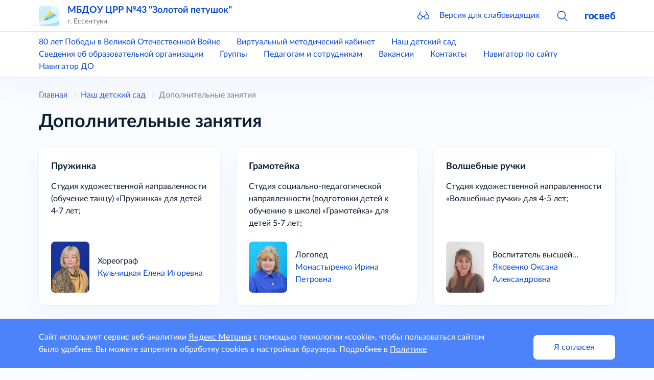

--- FILE ---
content_type: text/html; charset=utf-8
request_url: https://ds-zolotoj-petushok-essentuki-r07.gosweb.gosuslugi.ru/nash-detskiy-sad/dopolnitelnye-zanyatiya/
body_size: 33760
content:
<!DOCTYPE html>
<html lang="ru" class="h-100">
<head>
    <meta charset="UTF-8">
    <meta name="viewport" content="width=device-width, initial-scale=1.0, user-scalable=0">
    

    <title>Дополнительные занятия</title>
        <!-- CSS only -->
    <link href="https://static.gosweb.gosuslugi.ru/kinder/assets/main.css?id=682fc4cad51249a221a4aea0cc7878ef" rel="stylesheet">
        <!-- Favicons -->
    <meta name="theme-color" content="#7952b3">
    </head>
<body class="d-flex flex-column">
    <script>
        var counterNumberVal = "96629865";
                    var metricOrgType = "kindergarten", metricRegion = "r07";
            </script>
    <script src="https://api-metric.gosweb.gosuslugi.ru/scripts/ym-script.js"></script>

<header class="gw-header sticky-top shadow gw-header">
    <div class="gw-column-wrapper">
        <div class="container gw-header__top">
            <div class="gw-header-info position-relative">
                <div class="d-flex flex-nowrap align-items-center">
                    <a href="#offcanvasNavLeft" class="d-block d-xl-none pe-4" data-bs-toggle="offcanvas" data-bs-target="#offcanvasNavLeft" aria-controls="offcanvasNavLeft">
                        <svg class="gw-icon gw-icon_sm">
                            <use xlink:href="#menu-burger"></use>
                        </svg>
                    </a>
                    <div class="offcanvas offcanvas-start gw-mobile-menu gw-column-wrapper" tabindex="-1" id="offcanvasNavLeft" aria-labelledby="offcanvasNavLeftLabel">
                        <div class="container gw-margin_bottom_32 py-3">
                            <div class="d-flex flex-nowrap align-items-center">
                                <div class="me-4">
                                    <a href="/">
                                                                                    <img class="gw-icon-logo" src="/netcat_files/generated/catalogue/4/40x40/1/9a4a05ee513367f71bc5b4c397633696.jpg?crop=0%3A0%3A0%3A0&hash=578d006ccf46b8bc9aa68fa39a2377f3&resize_mode=0&wm_m=0" alt="МБДОУ ЦРР №43 &amp;quot;Золотой петушок&amp;quot;" title="МБДОУ ЦРР №43 &amp;quot;Золотой петушок&amp;quot;" />
                                                                            </a>
                                </div>
                                <div class="flex-grow-1 overflow-hidden pe-4">
                                    <div class="text-truncate gw-header-info__text-caption">
                                        <a href="/" class="h5">
                                            МБДОУ ЦРР №43 &quot;Золотой петушок&quot;                                        </a>
                                    </div>
                                                                            <div class="pb-0 gw-content-small-title">
                                            г. Ессентуки                                        </div>
                                                                    </div>
                                <div>
                                    <a href="#closebtn" data-bs-dismiss="offcanvas" aria-label="Close">
                                        <svg class="gw-icon gw-icon_sm">
                                            <use xlink:href="#close"></use>
                                        </svg>
                                    </a>
                                </div>
                            </div>
                        </div>
                        <div class="p-0 m-0 offcanvas-body d-flex flex-column justify-content-between gw-mobile-menu-nav">
                            <div class="container gw-margin_bottom_32">
                                <div class="gw-mobile-menu-nav__bottom gw-margin_bottom_32">
                                    <a href="#glass" class="d-flex flex-nowrap align-items-center" data-bs-toggle="modal" data-bs-target="#blind-support">
                                        <div class="pe-4">
                                            <svg class="gw-icon gw-icon_sm"><use xlink:href="#glass"></use></svg>
                                        </div>
                                        <div>Версия для слабовидящих</div>
                                    </a>
                                </div>
                                <hr class="p-0 mt-0 gw-margin_bottom_32" />
                                <div class="gw-margin_bottom_40">
                                                                            <div class="gw-margin_bottom_24"><a href="/nash-detskiy-sad/novosti-i-sobytiya/80-let-pobedy-v-velikoy-otechestvennoy-voyne/">80 лет Победы в Великой Отечественной Войне</a></div>
                                                                            <div class="gw-margin_bottom_24"><a href="/nash-detskiy-sad/virtualnyy-metodicheskiy-kabinet/virtualnyy-metodicheskiy-kabinet/">Виртуальный методический кабинет</a></div>
                                                                            <div class="gw-margin_bottom_24"><a href="/nash-detskiy-sad/">Наш детский сад</a></div>
                                                                            <div class="gw-margin_bottom_24"><a href="/svedeniya-ob-obrazovatelnoy-organizatsii/">Сведения об образовательной организации</a></div>
                                                                            <div class="gw-margin_bottom_24"><a href="/gruppy/">Группы</a></div>
                                                                            <div class="gw-margin_bottom_24"><a href="/pedagogam-i-sotrudnikam/">Педагогам и сотрудникам</a></div>
                                                                            <div class="gw-margin_bottom_24"><a href="/vakansii/">Вакансии</a></div>
                                                                            <div class="gw-margin_bottom_24"><a href="/kontakty/">Контакты</a></div>
                                                                            <div class="gw-margin_bottom_24"><a href="/map/">Навигатор по сайту</a></div>
                                                                            <div class=""><a href="/nash-detskiy-sad/navigator-do/">Навигатор ДО</a></div>
                                                                    </div>
                            </div>
                            <div class="container gw-mobile-menu-footer gw-margin_bottom_40">
                                <a href="https://gosweb.gosuslugi.ru/" target="_blank">
                                    <svg class="gw-icon-gosweb">
                                        <use xlink:href="#gosweb"></use>
                                    </svg>
                                </a>
                            </div>
                        </div>
                    </div>
                    <div class="me-4 d-none d-md-block">
                        <a href="/">
                                                            <img class="gw-icon-logo" src="/netcat_files/generated/catalogue/4/40x40/1/9a4a05ee513367f71bc5b4c397633696.jpg?crop=0%3A0%3A0%3A0&hash=578d006ccf46b8bc9aa68fa39a2377f3&resize_mode=0&wm_m=0" alt="МБДОУ ЦРР №43 &amp;quot;Золотой петушок&amp;quot;" title="МБДОУ ЦРР №43 &amp;quot;Золотой петушок&amp;quot;" />
                                                    </a>
                    </div>
                    <div class="flex-grow-1 overflow-hidden pe-4">
                        <div class="text-truncate gw-header-info__text-caption">
                            <a href="/" class="h5">
                                МБДОУ ЦРР №43 &quot;Золотой петушок&quot;                            </a>
                        </div>
                                                    <div class="pb-0 gw-content-small-title">
                                г. Ессентуки                            </div>
                                            </div>
                    <div>
                        <div class="row gx-8 align-items-center flex-nowrap">
                            <div class="col d-none d-md-block">
                                <div class="gw-glass">
                                    <a href="#glass" class="gw-glass__link" data-bs-toggle="modal" data-bs-target="#blind-support">
                                        <svg class="gw-icon gw-icon_sm gw-glass__icon">
                                            <use xlink:href="#glass"></use>
                                        </svg>
                                        <span class="gw-glass__text">Версия для слабовидящих</span>
                                    </a>
                                </div>
                            </div>
                                                            <div class="col">
                                    <a data-bs-toggle="collapse" href="#headSearchCollapse" role="button"
                                       aria-expanded="false" aria-controls="headSearchCollapse">
                                        <svg class="gw-icon gw-icon_sm">
                                            <use xlink:href="#search"></use>
                                        </svg>
                                    </a>
                                </div>
                                                        <div class="col d-none d-md-block">
                                <a href="https://gosweb.gosuslugi.ru/" target="_blank">
                                    <svg class="gw-icon-gosweb">
                                        <use xlink:href="#gosweb"></use>
                                    </svg>
                                </a>
                            </div>
                        </div>
                    </div>
                </div>
                                    <div class="collapse gw-search-form-block" id="headSearchCollapse">
                        <form class="gw-search-form-block__form" action="/search/" method="get" role="search">
                            <div class="bg-white d-flex justify-content-end align-items-center">
                                <div class="position-relative gw-search-form-block__field">
                                    <input name="search_query" type="text" class="form-control rounded py-3 pe-12">
                                    <button type="submit"
                                            class="btn btn-link rounded m-0 py-0 px-3 position-absolute end-0 top-50 translate-middle-y">
                                        <svg class="gw-icon gw-icon_sm">
                                            <use xlink:href="#search"></use>
                                        </svg>
                                    </button>
                                </div>
                                <a href="#headSearchCollapse" class="ps-3 pe-0 py-0" data-bs-toggle="collapse" role="button"
                                   aria-expanded="true" aria-controls="headSearchCollapse">
                                    <svg class="gw-icon gw-icon_sm">
                                        <use xlink:href="#close"></use>
                                    </svg>
                                </a>
                            </div>
                        </form>
                    </div>
                            </div>
        </div>
    </div>

    <hr class="d-none d-xl-block border-ciottoli opacity-100 gw-header__divider"/>

    <div class="gw-column-wrapper">
        <div class="d-none d-xl-block gw-header__bottom">
            <div class="container">
                <div class="row gx-8 justify-content-start gw-top-nav">
                                            <div class="col-auto"><a href="/nash-detskiy-sad/novosti-i-sobytiya/80-let-pobedy-v-velikoy-otechestvennoy-voyne/">80 лет Победы в Великой Отечественной Войне</a></div>
                                            <div class="col-auto"><a href="/nash-detskiy-sad/virtualnyy-metodicheskiy-kabinet/virtualnyy-metodicheskiy-kabinet/">Виртуальный методический кабинет</a></div>
                                            <div class="col-auto"><a href="/nash-detskiy-sad/">Наш детский сад</a></div>
                                            <div class="col-auto"><a href="/svedeniya-ob-obrazovatelnoy-organizatsii/">Сведения об образовательной организации</a></div>
                                            <div class="col-auto"><a href="/gruppy/">Группы</a></div>
                                            <div class="col-auto"><a href="/pedagogam-i-sotrudnikam/">Педагогам и сотрудникам</a></div>
                                            <div class="col-auto"><a href="/vakansii/">Вакансии</a></div>
                                            <div class="col-auto"><a href="/kontakty/">Контакты</a></div>
                                            <div class="col-auto"><a href="/map/">Навигатор по сайту</a></div>
                                            <div class="col-auto"><a href="/nash-detskiy-sad/navigator-do/">Навигатор ДО</a></div>
                                    </div>
            </div>
        </div>
    </div>
</header>
<!-- content -->
<main class="gw-content gw-column-wrapper gw-margin_bottom_32">
        <div class="container d-none d-xl-block gw-breadcrumb">
        <nav>
            <ol class="breadcrumb" itemscope="" itemtype="https://schema.org/BreadcrumbList">
                <li class="breadcrumb-item gw-breadcrumb__item" itemprop="itemListElement" itemscope="" itemtype="https://schema.org/ListItem">
                    <meta itemprop="position" content="1">
                    <a itemprop="item" href="/"><span itemprop="name">Главная</span></a>
                </li>
                                                                                <li class="breadcrumb-item gw-breadcrumb__item" itemprop="itemListElement" itemscope="" itemtype="https://schema.org/ListItem">
                            <meta itemprop="position" content="2">
                            <a itemprop="item" href="/nash-detskiy-sad/"><span itemprop="name">Наш детский сад</span></a>
                        </li>
                                                                                                    <li class="breadcrumb-item gw-breadcrumb__item gw-breadcrumb__item_active" itemprop="itemListElement" itemscope="" itemtype="https://schema.org/ListItem">
                            <meta itemprop="position" content="3">
                            <span itemprop="name">Дополнительные занятия</span>
                        </li>
                                                                </ol>
        </nav>
    </div>

    <div class="container">
        <h1>Дополнительные занятия</h1>
    </div>
    <div class="container"><section>
    <div class="row row-cols-1 row-cols-xl-3 g-6 g-md-8"><div class="col">
        <div class="card shadow h-100 gw-padding_24">
        <div class="card-body p-0 gw-margin_bottom_24">
            <div class="card-text">
                <a href="/nash-detskiy-sad/dopolnitelnye-zanyatiya/dopolnitelnye-zanyatiya_1.html" class="d-block h5 text-summer-night mb-4">Пружинка</a>
                <div>Студия художественной направленности (обучение танцу) «Пружинка» для детей 4-7 лет;</div>
            </div>
        </div>
        <div class="card-footer bg-transparent p-0 border-0">
            <div class="gw-person">
                <div class="gw-person__image">
                    <div class="ratio ratio-3x4 overflow-hidden">
                                                    <div><a href="/nash-detskiy-sad/nash-kollektiv/kulchitskaya-elena-igorevna.html"><img class="gw-img-fit gw-img-fit_cover" src="/netcat_files/21/10/kulchitskaya.jpg" alt="Хореограф Кульчицкая Елена Игоревна." title="Хореограф Кульчицкая Елена Игоревна"></a></div>
                                            </div>
                </div>
                <div class="gw-person__description">
                    <div class="gw-person__job">Хореограф</div>
                                            <a href="/nash-detskiy-sad/nash-kollektiv/kulchitskaya-elena-igorevna.html" class="gw-person__name">Кульчицкая Елена Игоревна</a>
                                    </div>
            </div>
        </div>
    </div>
</div>
<div class="col">
        <div class="card shadow h-100 gw-padding_24">
        <div class="card-body p-0 gw-margin_bottom_24">
            <div class="card-text">
                <a href="/nash-detskiy-sad/dopolnitelnye-zanyatiya/dopolnitelnye-zanyatiya_2.html" class="d-block h5 text-summer-night mb-4">Грамотейка</a>
                <div>Студия социально-педагогической направленности (подготовки детей к обучению в школе) «Грамотейка» для детей 5-7 лет;</div>
            </div>
        </div>
        <div class="card-footer bg-transparent p-0 border-0">
            <div class="gw-person">
                <div class="gw-person__image">
                    <div class="ratio ratio-3x4 overflow-hidden">
                                                    <div><a href="/nash-detskiy-sad/nash-kollektiv/monastyrenko-irina-petrovna.html"><img class="gw-img-fit gw-img-fit_cover" src="/netcat_files/21/10/monastyrenko.jpg" alt="Логопед Монастыренко Ирина Петровна." title="Логопед Монастыренко Ирина Петровна"></a></div>
                                            </div>
                </div>
                <div class="gw-person__description">
                    <div class="gw-person__job">Логопед</div>
                                            <a href="/nash-detskiy-sad/nash-kollektiv/monastyrenko-irina-petrovna.html" class="gw-person__name">Монастыренко Ирина Петровна</a>
                                    </div>
            </div>
        </div>
    </div>
</div>
<div class="col">
        <div class="card shadow h-100 gw-padding_24">
        <div class="card-body p-0 gw-margin_bottom_24">
            <div class="card-text">
                <a href="/nash-detskiy-sad/dopolnitelnye-zanyatiya/dopolnitelnye-zanyatiya_4.html" class="d-block h5 text-summer-night mb-4">Волшебные ручки</a>
                <div>Студия художественной направленности «Волшебные ручки» для 4-5 лет;</div>
            </div>
        </div>
        <div class="card-footer bg-transparent p-0 border-0">
            <div class="gw-person">
                <div class="gw-person__image">
                    <div class="ratio ratio-3x4 overflow-hidden">
                                                    <div><a href="/nash-detskiy-sad/nash-kollektiv/yakovenko-oxana-alexandrovna.html"><img class="gw-img-fit gw-img-fit_cover" src="/netcat_files/21/10/063ee9aeb9f60efa02823e51450f82ce_M.jpg" alt="Воспитатель высшей категории Яковенко Оксана Александровна." title="Воспитатель высшей категории Яковенко Оксана Александровна"></a></div>
                                            </div>
                </div>
                <div class="gw-person__description">
                    <div class="gw-person__job">Воспитатель высшей категории</div>
                                            <a href="/nash-detskiy-sad/nash-kollektiv/yakovenko-oxana-alexandrovna.html" class="gw-person__name">Яковенко Оксана Александровна</a>
                                    </div>
            </div>
        </div>
    </div>
</div>
<div class="col">
        <div class="card shadow h-100 gw-padding_24">
        <div class="card-body p-0 gw-margin_bottom_24">
            <div class="card-text">
                <a href="/nash-detskiy-sad/dopolnitelnye-zanyatiya/dopolnitelnye-zanyatiya_5.html" class="d-block h5 text-summer-night mb-4">Монтессоринка</a>
                <div>Студия социально-педагогической направленности «Монтессоринка» для детей 3-4 лет;</div>
            </div>
        </div>
        <div class="card-footer bg-transparent p-0 border-0">
            <div class="gw-person">
                <div class="gw-person__image">
                    <div class="ratio ratio-3x4 overflow-hidden">
                                                    <div><a href="/nash-detskiy-sad/nash-kollektiv/sovrasyh-olga-dmitrievna.html"><img class="gw-img-fit gw-img-fit_cover" src="/netcat_files/21/10/sovrasyh.jpg" alt="Воспитатель высшей категории Соврасых Ольга Дмитриевна." title="Воспитатель высшей категории Соврасых Ольга Дмитриевна"></a></div>
                                            </div>
                </div>
                <div class="gw-person__description">
                    <div class="gw-person__job">Воспитатель высшей категории</div>
                                            <a href="/nash-detskiy-sad/nash-kollektiv/sovrasyh-olga-dmitrievna.html" class="gw-person__name">Соврасых Ольга Дмитриевна</a>
                                    </div>
            </div>
        </div>
    </div>
</div>
<div class="col">
        <div class="card shadow h-100 gw-padding_24">
        <div class="card-body p-0 gw-margin_bottom_24">
            <div class="card-text">
                <a href="/nash-detskiy-sad/dopolnitelnye-zanyatiya/dopolnitelnye-zanyatiya_6.html" class="d-block h5 text-summer-night mb-4">British house</a>
                <div>Студия социально-педагогической направленности «British house» для детей 5-7 лет;</div>
            </div>
        </div>
        <div class="card-footer bg-transparent p-0 border-0">
            <div class="gw-person">
                <div class="gw-person__image">
                    <div class="ratio ratio-3x4 overflow-hidden">
                                                    <div><a href="/nash-detskiy-sad/nash-kollektiv/olhovaya-angelina-viktorovna.html"><img class="gw-img-fit gw-img-fit_cover" src="/netcat_files/21/10/olhovaya.jpg" alt="Воспитатель высшей категории Ольховая Ангелина Викторовна." title="Воспитатель высшей категории Ольховая Ангелина Викторовна"></a></div>
                                            </div>
                </div>
                <div class="gw-person__description">
                    <div class="gw-person__job">Воспитатель высшей категории</div>
                                            <a href="/nash-detskiy-sad/nash-kollektiv/olhovaya-angelina-viktorovna.html" class="gw-person__name">Ольховая Ангелина Викторовна</a>
                                    </div>
            </div>
        </div>
    </div>
</div>
    </div>
</section>   
<section class="gw-margin_bottom_32 gw-filled-section gw-filled-section_color_theme gw-filled-section_shadow gw-padding_24" id="dokumenty">
    <h4>Документы</h4>
        <div class="gw-flex_24">
        <div class="gw-flex_8">
<div  class="gw-document-item gw-filled-section gw-filled-section_color_highlighted ">
        <div class="row gx-0">
        <div class="col-auto pe-3">
            <a href="/svedeniya-ob-obrazovatelnoy-organizatsii/dokumenty/dopolnitelnaya-obscherazvivayuschaya-programma-hudozhestvennoy-napravlennosti-plastilinografiya-dlya-detey-3-4-let.html" title="Дополнительная общеразвивающая программа художественной направленности «Пластилинография» для детей 3-4 лет">
                <svg class="gw-icon-format"><use xlink:href="#format-doc"></use></svg>
            </a>
        </div>
        <div class="col gw-document-item__info">
            <div class="row gx-0">
                <div class="col text-truncate pe-2">
                    <a href="/svedeniya-ob-obrazovatelnoy-organizatsii/dokumenty/dopolnitelnaya-obscherazvivayuschaya-programma-hudozhestvennoy-napravlennosti-plastilinografiya-dlya-detey-3-4-let.html" class="gw-document-item__title"
                       title="Дополнительная общеразвивающая программа художественной направленности «Пластилинография» для детей 3-4 лет">
                        Дополнительная общеразвивающая программа художественной направленности «Пластилинография» для детей 3-4 лет                    </a>
                </div>
                <div class="col-auto d-md-none">
                    <a href="javascript:void(0);" data-bs-toggle="collapse" data-bs-target="#collapseDocumentCC102ID50" aria-expanded="false">
                        <svg class="gw-icon gw-icon_sm">
                            <use xlink:href="#menu-points"></use>
                        </svg>
                    </a>
                </div>
                <div class="col-12 col-md-auto">
                    <div class="gw-document-item__download" data-gw-tooltip-parent="">
                                                <div class="gw-document-item__divider">|</div>
                        <div class="gw-document-item__size">3 Мб</div>
                        <a href="/netcat_files/19/8/43_sad_kruzhok_mladshaya_plastilinografiya_besplatnyyf.docx" class="gw-document-item__download-link gw-padding_left_24" download>Скачать</a>
                    </div>
                </div>
            </div>
        </div>
    </div>
    <div class="collapse gw-document-item__collapse gw-last-child-mb0" id="collapseDocumentCC102ID50" data-gw-tooltip-parent="">
        <a href="javascript:void(0);" data-bs-toggle="collapse" data-bs-target="#collapseDocumentCC102ID50" aria-expanded="false"
           class="gw-document-item__collapse-btn-close">
            <svg class="gw-icon gw-icon_sm">
                <use xlink:href="#close"></use>
            </svg>
        </a>
        <div class="mb-4"><a href='/netcat_files/19/8/43_sad_kruzhok_mladshaya_plastilinografiya_besplatnyyf.docx' download>Скачать</a></div>
                    </div>
</div>



<div  class="gw-document-item gw-filled-section gw-filled-section_color_highlighted ">
        <div class="row gx-0">
        <div class="col-auto pe-3">
            <a href="/svedeniya-ob-obrazovatelnoy-organizatsii/dokumenty/dopolnitelnaya-obscheobrazovatelnaya-obscherazvivayuschaya-programma-sotsialno-pedagogicheskoy-napravlennosti-razvivay-ka-dlya-detey-4-7-let.html" title="Дополнительная общеобразовательная общеразвивающая программа социально-педагогической направленности «Развивай-ка» для детей 4-7 лет">
                <svg class="gw-icon-format"><use xlink:href="#format-doc"></use></svg>
            </a>
        </div>
        <div class="col gw-document-item__info">
            <div class="row gx-0">
                <div class="col text-truncate pe-2">
                    <a href="/svedeniya-ob-obrazovatelnoy-organizatsii/dokumenty/dopolnitelnaya-obscheobrazovatelnaya-obscherazvivayuschaya-programma-sotsialno-pedagogicheskoy-napravlennosti-razvivay-ka-dlya-detey-4-7-let.html" class="gw-document-item__title"
                       title="Дополнительная общеобразовательная общеразвивающая программа социально-педагогической направленности «Развивай-ка» для детей 4-7 лет">
                        Дополнительная общеобразовательная общеразвивающая программа социально-педагогической направленности «Развивай-ка» для детей 4-7 лет                    </a>
                </div>
                <div class="col-auto d-md-none">
                    <a href="javascript:void(0);" data-bs-toggle="collapse" data-bs-target="#collapseDocumentCC102ID51" aria-expanded="false">
                        <svg class="gw-icon gw-icon_sm">
                            <use xlink:href="#menu-points"></use>
                        </svg>
                    </a>
                </div>
                <div class="col-12 col-md-auto">
                    <div class="gw-document-item__download" data-gw-tooltip-parent="">
                                                <div class="gw-document-item__divider">|</div>
                        <div class="gw-document-item__size">2 Мб</div>
                        <a href="/netcat_files/19/8/43_sad_kruzhok_montessori_besplatnyy.doc" class="gw-document-item__download-link gw-padding_left_24" download>Скачать</a>
                    </div>
                </div>
            </div>
        </div>
    </div>
    <div class="collapse gw-document-item__collapse gw-last-child-mb0" id="collapseDocumentCC102ID51" data-gw-tooltip-parent="">
        <a href="javascript:void(0);" data-bs-toggle="collapse" data-bs-target="#collapseDocumentCC102ID51" aria-expanded="false"
           class="gw-document-item__collapse-btn-close">
            <svg class="gw-icon gw-icon_sm">
                <use xlink:href="#close"></use>
            </svg>
        </a>
        <div class="mb-4"><a href='/netcat_files/19/8/43_sad_kruzhok_montessori_besplatnyy.doc' download>Скачать</a></div>
                    </div>
</div>



<div  class="gw-document-item gw-filled-section gw-filled-section_color_highlighted ">
        <div class="row gx-0">
        <div class="col-auto pe-3">
            <a href="/svedeniya-ob-obrazovatelnoy-organizatsii/dokumenty/dopolnitelnaya-obscherazvivayuschaya-programma-hudozhestvennoy-napravlennosti-raduzhnye-kraski-dlya-detey-4-5-let.html" title="Дополнительная общеразвивающая программа художественной направленности «Радужные краски» для детей 4-5 лет">
                <svg class="gw-icon-format"><use xlink:href="#format-doc"></use></svg>
            </a>
        </div>
        <div class="col gw-document-item__info">
            <div class="row gx-0">
                <div class="col text-truncate pe-2">
                    <a href="/svedeniya-ob-obrazovatelnoy-organizatsii/dokumenty/dopolnitelnaya-obscherazvivayuschaya-programma-hudozhestvennoy-napravlennosti-raduzhnye-kraski-dlya-detey-4-5-let.html" class="gw-document-item__title"
                       title="Дополнительная общеразвивающая программа художественной направленности «Радужные краски» для детей 4-5 лет">
                        Дополнительная общеразвивающая программа художественной направленности «Радужные краски» для детей 4-5 лет                    </a>
                </div>
                <div class="col-auto d-md-none">
                    <a href="javascript:void(0);" data-bs-toggle="collapse" data-bs-target="#collapseDocumentCC102ID52" aria-expanded="false">
                        <svg class="gw-icon gw-icon_sm">
                            <use xlink:href="#menu-points"></use>
                        </svg>
                    </a>
                </div>
                <div class="col-12 col-md-auto">
                    <div class="gw-document-item__download" data-gw-tooltip-parent="">
                                                <div class="gw-document-item__divider">|</div>
                        <div class="gw-document-item__size">1 Мб</div>
                        <a href="/netcat_files/19/8/43_sad_kruzhok_srednyaya_gruppa_besplatnyy.docx" class="gw-document-item__download-link gw-padding_left_24" download>Скачать</a>
                    </div>
                </div>
            </div>
        </div>
    </div>
    <div class="collapse gw-document-item__collapse gw-last-child-mb0" id="collapseDocumentCC102ID52" data-gw-tooltip-parent="">
        <a href="javascript:void(0);" data-bs-toggle="collapse" data-bs-target="#collapseDocumentCC102ID52" aria-expanded="false"
           class="gw-document-item__collapse-btn-close">
            <svg class="gw-icon gw-icon_sm">
                <use xlink:href="#close"></use>
            </svg>
        </a>
        <div class="mb-4"><a href='/netcat_files/19/8/43_sad_kruzhok_srednyaya_gruppa_besplatnyy.docx' download>Скачать</a></div>
                    </div>
</div>



<div  class="gw-document-item gw-filled-section gw-filled-section_color_highlighted ">
        <div class="row gx-0">
        <div class="col-auto pe-3">
            <a href="/svedeniya-ob-obrazovatelnoy-organizatsii/dokumenty/dopolnitelnaya-obscherazvivayuschaya-programma-hudozhestvennoy-napravlennosti-fantazery-dlya-detey-5-6-let.html" title="Дополнительная общеразвивающая программа художественной направленности «Фантазеры» для детей 5-6 лет">
                <svg class="gw-icon-format"><use xlink:href="#format-doc"></use></svg>
            </a>
        </div>
        <div class="col gw-document-item__info">
            <div class="row gx-0">
                <div class="col text-truncate pe-2">
                    <a href="/svedeniya-ob-obrazovatelnoy-organizatsii/dokumenty/dopolnitelnaya-obscherazvivayuschaya-programma-hudozhestvennoy-napravlennosti-fantazery-dlya-detey-5-6-let.html" class="gw-document-item__title"
                       title="Дополнительная общеразвивающая программа художественной направленности «Фантазеры» для детей 5-6 лет">
                        Дополнительная общеразвивающая программа художественной направленности «Фантазеры» для детей 5-6 лет                    </a>
                </div>
                <div class="col-auto d-md-none">
                    <a href="javascript:void(0);" data-bs-toggle="collapse" data-bs-target="#collapseDocumentCC102ID53" aria-expanded="false">
                        <svg class="gw-icon gw-icon_sm">
                            <use xlink:href="#menu-points"></use>
                        </svg>
                    </a>
                </div>
                <div class="col-12 col-md-auto">
                    <div class="gw-document-item__download" data-gw-tooltip-parent="">
                                                <div class="gw-document-item__divider">|</div>
                        <div class="gw-document-item__size">1 Мб</div>
                        <a href="/netcat_files/19/8/43_sad_kruzhok_starshaya_gruppa_besplatnyy.docx" class="gw-document-item__download-link gw-padding_left_24" download>Скачать</a>
                    </div>
                </div>
            </div>
        </div>
    </div>
    <div class="collapse gw-document-item__collapse gw-last-child-mb0" id="collapseDocumentCC102ID53" data-gw-tooltip-parent="">
        <a href="javascript:void(0);" data-bs-toggle="collapse" data-bs-target="#collapseDocumentCC102ID53" aria-expanded="false"
           class="gw-document-item__collapse-btn-close">
            <svg class="gw-icon gw-icon_sm">
                <use xlink:href="#close"></use>
            </svg>
        </a>
        <div class="mb-4"><a href='/netcat_files/19/8/43_sad_kruzhok_starshaya_gruppa_besplatnyy.docx' download>Скачать</a></div>
                    </div>
</div>



<div  class="gw-document-item gw-filled-section gw-filled-section_color_highlighted ">
        <div class="row gx-0">
        <div class="col-auto pe-3">
            <a href="/svedeniya-ob-obrazovatelnoy-organizatsii/dokumenty/dopolnitelnaya-obscherazvivayuschaya-programma-sotsialno-pedagogicheskoy-napravlennosti-po-razvitiyu-melkoy-motoriki-ruk-masterskaya-umelye-palchiki-dlya-detey-6-7-let.html" title="Дополнительная общеразвивающая программа социально-педагогической направленности по развитию мелкой моторики рук «Мастерская «Умелые пальчики» для детей 6-7 лет">
                <svg class="gw-icon-format"><use xlink:href="#format-doc"></use></svg>
            </a>
        </div>
        <div class="col gw-document-item__info">
            <div class="row gx-0">
                <div class="col text-truncate pe-2">
                    <a href="/svedeniya-ob-obrazovatelnoy-organizatsii/dokumenty/dopolnitelnaya-obscherazvivayuschaya-programma-sotsialno-pedagogicheskoy-napravlennosti-po-razvitiyu-melkoy-motoriki-ruk-masterskaya-umelye-palchiki-dlya-detey-6-7-let.html" class="gw-document-item__title"
                       title="Дополнительная общеразвивающая программа социально-педагогической направленности по развитию мелкой моторики рук «Мастерская «Умелые пальчики» для детей 6-7 лет">
                        Дополнительная общеразвивающая программа социально-педагогической направленности по развитию мелкой моторики рук «Мастерская «Умелые пальчики» для детей 6-7 лет                    </a>
                </div>
                <div class="col-auto d-md-none">
                    <a href="javascript:void(0);" data-bs-toggle="collapse" data-bs-target="#collapseDocumentCC102ID54" aria-expanded="false">
                        <svg class="gw-icon gw-icon_sm">
                            <use xlink:href="#menu-points"></use>
                        </svg>
                    </a>
                </div>
                <div class="col-12 col-md-auto">
                    <div class="gw-document-item__download" data-gw-tooltip-parent="">
                                                <div class="gw-document-item__divider">|</div>
                        <div class="gw-document-item__size">1 Мб</div>
                        <a href="/netcat_files/19/8/43_sad_kruzhok_podgotov_gruppa_besplatno.docx" class="gw-document-item__download-link gw-padding_left_24" download>Скачать</a>
                    </div>
                </div>
            </div>
        </div>
    </div>
    <div class="collapse gw-document-item__collapse gw-last-child-mb0" id="collapseDocumentCC102ID54" data-gw-tooltip-parent="">
        <a href="javascript:void(0);" data-bs-toggle="collapse" data-bs-target="#collapseDocumentCC102ID54" aria-expanded="false"
           class="gw-document-item__collapse-btn-close">
            <svg class="gw-icon gw-icon_sm">
                <use xlink:href="#close"></use>
            </svg>
        </a>
        <div class="mb-4"><a href='/netcat_files/19/8/43_sad_kruzhok_podgotov_gruppa_besplatno.docx' download>Скачать</a></div>
                    </div>
</div>



<div  class="gw-document-item gw-filled-section gw-filled-section_color_highlighted ">
        <div class="row gx-0">
        <div class="col-auto pe-3">
            <a href="/svedeniya-ob-obrazovatelnoy-organizatsii/dokumenty/polozhenie-o-dopolnitelnom-obrazovanii-v-mbdou-tsrr.html" title="Положение о дополнительном образовании в МБДОУ ЦРР">
                <svg class="gw-icon-format"><use xlink:href="#format-pdf"></use></svg>
            </a>
        </div>
        <div class="col gw-document-item__info">
            <div class="row gx-0">
                <div class="col text-truncate pe-2">
                    <a href="/svedeniya-ob-obrazovatelnoy-organizatsii/dokumenty/polozhenie-o-dopolnitelnom-obrazovanii-v-mbdou-tsrr.html" class="gw-document-item__title"
                       title="Положение о дополнительном образовании в МБДОУ ЦРР">
                        Положение о дополнительном образовании в МБДОУ ЦРР                    </a>
                </div>
                <div class="col-auto d-md-none">
                    <a href="javascript:void(0);" data-bs-toggle="collapse" data-bs-target="#collapseDocumentCC102ID55" aria-expanded="false">
                        <svg class="gw-icon gw-icon_sm">
                            <use xlink:href="#menu-points"></use>
                        </svg>
                    </a>
                </div>
                <div class="col-12 col-md-auto">
                    <div class="gw-document-item__download" data-gw-tooltip-parent="">
                                                <div class="gw-document-item__divider">|</div>
                        <div class="gw-document-item__size">13 Мб</div>
                        <a href="/netcat_files/19/8/o_dopolnitel_nom_obrazovanii.pdf" class="gw-document-item__download-link gw-padding_left_24" download>Скачать</a>
                    </div>
                </div>
            </div>
        </div>
    </div>
    <div class="collapse gw-document-item__collapse gw-last-child-mb0" id="collapseDocumentCC102ID55" data-gw-tooltip-parent="">
        <a href="javascript:void(0);" data-bs-toggle="collapse" data-bs-target="#collapseDocumentCC102ID55" aria-expanded="false"
           class="gw-document-item__collapse-btn-close">
            <svg class="gw-icon gw-icon_sm">
                <use xlink:href="#close"></use>
            </svg>
        </a>
        <div class="mb-4"><a href='/netcat_files/19/8/o_dopolnitel_nom_obrazovanii.pdf' download>Скачать</a></div>
                    <div class="mb-4"><a href='/netcat_files/19/8/o_dopolnitel_nom_obrazovanii.pdf'>Открыть в браузере</a></div>
                    </div>
</div>



<div  class="gw-document-item gw-filled-section gw-filled-section_color_highlighted ">
        <div class="row gx-0">
        <div class="col-auto pe-3">
            <a href="/svedeniya-ob-obrazovatelnoy-organizatsii/dokumenty/polozhenie-ob-okazanii-platnyh-obrazovatelnyh-uslug-v-mbdou-tsrr-detskom-sadu-43-zolotoy-petushok-ot-22062022-goda.html" title="Положение об оказании платных образовательных услуг в МБДОУ ЦРР детском саду №43 &quot;Золотой петушок&quot; от 22.06.2022 года">
                <svg class="gw-icon-format"><use xlink:href="#format-pdf"></use></svg>
            </a>
        </div>
        <div class="col gw-document-item__info">
            <div class="row gx-0">
                <div class="col text-truncate pe-2">
                    <a href="/svedeniya-ob-obrazovatelnoy-organizatsii/dokumenty/polozhenie-ob-okazanii-platnyh-obrazovatelnyh-uslug-v-mbdou-tsrr-detskom-sadu-43-zolotoy-petushok-ot-22062022-goda.html" class="gw-document-item__title"
                       title="Положение об оказании платных образовательных услуг в МБДОУ ЦРР детском саду №43 &quot;Золотой петушок&quot; от 22.06.2022 года">
                        Положение об оказании платных образовательных услуг в МБДОУ ЦРР детском саду №43 &quot;Золотой петушок&quot; от 22.06.2022 года                    </a>
                </div>
                <div class="col-auto d-md-none">
                    <a href="javascript:void(0);" data-bs-toggle="collapse" data-bs-target="#collapseDocumentCC102ID56" aria-expanded="false">
                        <svg class="gw-icon gw-icon_sm">
                            <use xlink:href="#menu-points"></use>
                        </svg>
                    </a>
                </div>
                <div class="col-12 col-md-auto">
                    <div class="gw-document-item__download" data-gw-tooltip-parent="">
                                                <div class="gw-document-item__divider">|</div>
                        <div class="gw-document-item__size">0,3 Мб</div>
                        <a href="/netcat_files/19/8/Polozhenie_ob_okazanii_platnyh_obrazovatel_nyh_uslug.pdf" class="gw-document-item__download-link gw-padding_left_24" download>Скачать</a>
                    </div>
                </div>
            </div>
        </div>
    </div>
    <div class="collapse gw-document-item__collapse gw-last-child-mb0" id="collapseDocumentCC102ID56" data-gw-tooltip-parent="">
        <a href="javascript:void(0);" data-bs-toggle="collapse" data-bs-target="#collapseDocumentCC102ID56" aria-expanded="false"
           class="gw-document-item__collapse-btn-close">
            <svg class="gw-icon gw-icon_sm">
                <use xlink:href="#close"></use>
            </svg>
        </a>
        <div class="mb-4"><a href='/netcat_files/19/8/Polozhenie_ob_okazanii_platnyh_obrazovatel_nyh_uslug.pdf' download>Скачать</a></div>
                    <div class="mb-4"><a href='/netcat_files/19/8/Polozhenie_ob_okazanii_platnyh_obrazovatel_nyh_uslug.pdf'>Открыть в браузере</a></div>
                    </div>
</div>



<div  class="gw-document-item gw-filled-section gw-filled-section_color_highlighted ">
        <div class="row gx-0">
        <div class="col-auto pe-3">
            <a href="/svedeniya-ob-obrazovatelnoy-organizatsii/dokumenty/prikaz-o-zachislenii-vospitannikov-mbdou-tsrr-detskogo-sada-43-zolotoy-petushok-v-studii-dopolnitelnogo-obrazovaniya-na-2023-2024-uchebnyy-god.html" title="Приказ о зачислении воспитанников МБДОУ ЦРР детского сада №43 &quot;Золотой петушок&quot; в Студии дополнительного образования на 2023-2024 учебный год">
                <svg class="gw-icon-format"><use xlink:href="#format-pdf"></use></svg>
            </a>
        </div>
        <div class="col gw-document-item__info">
            <div class="row gx-0">
                <div class="col text-truncate pe-2">
                    <a href="/svedeniya-ob-obrazovatelnoy-organizatsii/dokumenty/prikaz-o-zachislenii-vospitannikov-mbdou-tsrr-detskogo-sada-43-zolotoy-petushok-v-studii-dopolnitelnogo-obrazovaniya-na-2023-2024-uchebnyy-god.html" class="gw-document-item__title"
                       title="Приказ о зачислении воспитанников МБДОУ ЦРР детского сада №43 &quot;Золотой петушок&quot; в Студии дополнительного образования на 2023-2024 учебный год">
                        Приказ о зачислении воспитанников МБДОУ ЦРР детского сада №43 &quot;Золотой петушок&quot; в Студии дополнительного образования на 2023-2024 учебный год                    </a>
                </div>
                <div class="col-auto d-md-none">
                    <a href="javascript:void(0);" data-bs-toggle="collapse" data-bs-target="#collapseDocumentCC102ID57" aria-expanded="false">
                        <svg class="gw-icon gw-icon_sm">
                            <use xlink:href="#menu-points"></use>
                        </svg>
                    </a>
                </div>
                <div class="col-12 col-md-auto">
                    <div class="gw-document-item__download" data-gw-tooltip-parent="">
                                                <div class="gw-document-item__divider">|</div>
                        <div class="gw-document-item__size">2 Мб</div>
                        <a href="/netcat_files/19/8/78_d_dop._obrazovanie_2023.pdf" class="gw-document-item__download-link gw-padding_left_24" download>Скачать</a>
                    </div>
                </div>
            </div>
        </div>
    </div>
    <div class="collapse gw-document-item__collapse gw-last-child-mb0" id="collapseDocumentCC102ID57" data-gw-tooltip-parent="">
        <a href="javascript:void(0);" data-bs-toggle="collapse" data-bs-target="#collapseDocumentCC102ID57" aria-expanded="false"
           class="gw-document-item__collapse-btn-close">
            <svg class="gw-icon gw-icon_sm">
                <use xlink:href="#close"></use>
            </svg>
        </a>
        <div class="mb-4"><a href='/netcat_files/19/8/78_d_dop._obrazovanie_2023.pdf' download>Скачать</a></div>
                    <div class="mb-4"><a href='/netcat_files/19/8/78_d_dop._obrazovanie_2023.pdf'>Открыть в браузере</a></div>
                    </div>
</div>


        </div>
                    </div>
</section>            <div class="container">
            <div class="text-helper mt-16 mb-14"><p>Информация размещена на официальном сайте согласно Приказу Рособрнадзора от 04.08.2023 № 1493, с учётом требований Федерального закона от 27.07.2006 № 152-ФЗ «О персональных данных» в рамках Политики в отношении обработки персональных данных и на основании заявления работника</p></div>
        </div>
        </div>
</main>
<!-- /content -->
<footer class="gw-footer gw-column-wrapper">
    <div class="gw-footer__wrapper">
        <div class="container">
            <div class="gw-footer__body">
                <div class="gw-footer__bottom-menu">
                    <div class="gw-bottom-menu">
                                                    <div class="gw-bottom-menu__item">
                                <a href="/nash-detskiy-sad/novosti-i-sobytiya/80-let-pobedy-v-velikoy-otechestvennoy-voyne/" class="nav-link gw-bottom-menu__item-link">80 лет Победы в Великой Отечественной Войне</a>
                            </div>
                                                    <div class="gw-bottom-menu__item">
                                <a href="/nash-detskiy-sad/virtualnyy-metodicheskiy-kabinet/virtualnyy-metodicheskiy-kabinet/" class="nav-link gw-bottom-menu__item-link">Виртуальный методический кабинет</a>
                            </div>
                                                    <div class="gw-bottom-menu__item">
                                <a href="/nash-detskiy-sad/" class="nav-link gw-bottom-menu__item-link">Наш детский сад</a>
                            </div>
                                                    <div class="gw-bottom-menu__item">
                                <a href="/svedeniya-ob-obrazovatelnoy-organizatsii/" class="nav-link gw-bottom-menu__item-link">Сведения об образовательной организации</a>
                            </div>
                                                    <div class="gw-bottom-menu__item">
                                <a href="/gruppy/" class="nav-link gw-bottom-menu__item-link">Группы</a>
                            </div>
                                                    <div class="gw-bottom-menu__item">
                                <a href="/pedagogam-i-sotrudnikam/" class="nav-link gw-bottom-menu__item-link">Педагогам и сотрудникам</a>
                            </div>
                                                    <div class="gw-bottom-menu__item">
                                <a href="/vakansii/" class="nav-link gw-bottom-menu__item-link">Вакансии</a>
                            </div>
                                                    <div class="gw-bottom-menu__item">
                                <a href="/kontakty/" class="nav-link gw-bottom-menu__item-link">Контакты</a>
                            </div>
                                                    <div class="gw-bottom-menu__item">
                                <a href="/map/" class="nav-link gw-bottom-menu__item-link">Навигатор по сайту</a>
                            </div>
                                            </div>
                </div>
                <div class="gw-footer__icons">
                    <div class="gw-footer__social-icons gw-social-icons">
                                                            <a href="https://vk.com/public213117724" target="_blank" class="gw-social-icons__link">
                                        <div class="gw-social-icons__icon-wrapper">
                                            <svg class="gw-social-icons__icon">
                                                <use xlink:href="#vk"></use>
                                            </svg>
                                        </div>
                                    </a>
                                                            <a href="https://m.ok.ru/group/70000001192741" target="_blank" class="gw-social-icons__link">
                                        <div class="gw-social-icons__icon-wrapper">
                                            <svg class="gw-social-icons__icon">
                                                <use xlink:href="#odnoklassniki"></use>
                                            </svg>
                                        </div>
                                    </a>
                                            </div>
                    <div class="gw-footer__widget">
                                                    <!-- Yandex.Metrika informer -->
                            <a href="https://metrika.yandex.ru/stat/?id=96629865&from=informer" class="gw-footer__widget-link" target="_blank" rel="nofollow">
                                <img src="https://informer.yandex.ru/informer/96629865/3_0_000000FF_000000FF_1_pageviews"
                                     style="width:88px; height:31px; border:0;" alt="Яндекс.Метрика" title="Яндекс.Метрика: данные за сегодня (просмотры, визиты и уникальные посетители)" />
                            </a>
                            <!-- /Yandex.Metrika informer -->
                                            </div>
                </div>
                <div class="gw-footer__policy gw-footer-policy">
                    <div class="gw-margin_bottom_16">
                        <a class="nav-link gw-bottom-menu__item-link" href="/policy/">Политика конфиденциальности</a>
                    </div>
                    <div class="gw-footer-policy__icon gw-footer-icon-blind">
                        <a href="#glass" class="gw-footer-icon-blind__link" data-bs-toggle="modal" data-bs-target="#blind-support">
                            <svg class="gw-icon gw-icon_sm">
                                <use xlink:href="#glass"></use>
                            </svg>
                            <span class="gw-footer-icon-blind__sub-title">Версия для слабовидящих</span>
                        </a>
                    </div>
                </div>
            </div>            
        </div>
    </div>
</footer>

<div id="blind-support" class="modal gw-blind-support-modal" tabindex="-1">
    <div class="modal-dialog modal-fullscreen-md-down">
        <div class="modal-content">
            <div class="modal-header border-0 pb-0">
                <div class="modal-title"><b>Версия для слабовидящих</b></div>
                <button type="button" class="btn-close" data-bs-dismiss="modal" aria-label="Close"></button>
            </div>
            <div class="modal-body pt-0">
                <div class="gw-blind-support">
                    <div class="gw-blind-support__block">
                        <div class="gw-blind-support__block-title">Размер шрифта</div>
                        <div class="gw-blind-support__block-buttons">
                            <div class="row">
                                <div class="col col-auto">
                                    <div class="gw-blind-support-font-size gw-blind-support-font-size_base">
                                        <button
                                            class="gw-button gw-button_type_outline gw-button_size_auto js-blind-support-button"
                                            data-gw-blind-support-type="font-size"
                                            data-gw-blind-support-value="base">А</button>
                                    </div>
                                </div>
                                <div class="col col-auto">
                                    <div class="gw-blind-support-font-size gw-blind-support-font-size_normal">
                                        <button
                                            class="gw-button gw-button_type_outline gw-button_size_auto js-blind-support-button"
                                            data-gw-blind-support-type="font-size"
                                            data-gw-blind-support-value="normal">А</button>
                                    </div>
                                </div>
                                <div class="col col-auto">
                                    <div class="gw-blind-support-font-size gw-blind-support-font-size_large">
                                        <button
                                            class="gw-button gw-button_type_outline gw-button_size_auto js-blind-support-button"
                                            data-gw-blind-support-type="font-size"
                                            data-gw-blind-support-value="large">А</button>
                                    </div>
                                </div>
                            </div>
                        </div>
                    </div>
                    <div class="gw-blind-support__block">
                        <div class="gw-blind-support__block-title">Цвет</div>
                        <div class="gw-blind-support__block-buttons">
                            <div class="row">
                                <div class="col col-auto">
                                    <div class="gw-blind-support-theme gw-blind-support-theme_base">
                                        <button
                                            class="gw-button gw-button_type_outline gw-button_size_auto js-blind-support-button"
                                            data-gw-blind-support-type="theme"
                                            data-gw-blind-support-value="base">Стандартный</button>
                                    </div>
                                </div>
                                <div class="col col-auto">
                                    <div class="gw-blind-support-theme gw-blind-support-theme_inverse">
                                        <button
                                            class="gw-button gw-button_type_outline gw-button_size_auto js-blind-support-button"
                                            data-gw-blind-support-type="theme"
                                            data-gw-blind-support-value="inverse">Инверсия</button>
                                    </div>
                                </div>
                                <div class="col col-auto">
                                    <div class="gw-blind-support-theme gw-blind-support-theme_blue">
                                        <button
                                            class="gw-button gw-button_type_outline gw-button_size_auto js-blind-support-button"
                                            data-gw-blind-support-type="theme"
                                            data-gw-blind-support-value="blue">Синий</button>
                                    </div>
                                </div>
                            </div>
                        </div>
                    </div>
                    <div class="gw-blind-support__block">
                        <div class="gw-blind-support__block-title">Межбуквенный интервал</div>
                        <div class="gw-blind-support__block-buttons">
                            <div class="row">
                                <div class="col col-auto">
                                    <div class="gw-blind-support-letter-spacing gw-blind-support-letter-spacing_base">
                                        <button
                                            class="gw-button gw-button_type_outline gw-button_size_auto js-blind-support-button"
                                            data-gw-blind-support-type="letter-spacing"
                                            data-gw-blind-support-value="base">
                                            <span class="gw-text-indent-fix">аб</span>
                                        </button>
                                    </div>
                                </div>
                                <div class="col col-auto">
                                    <div class="gw-blind-support-letter-spacing gw-blind-support-letter-spacing_normal">
                                        <button
                                            class="gw-button gw-button_type_outline gw-button_size_auto js-blind-support-button"
                                            data-gw-blind-support-type="letter-spacing"
                                            data-gw-blind-support-value="normal">
                                            <span class="gw-text-indent-fix">аб</span>
                                        </button>
                                    </div>
                                </div>
                                <div class="col col-auto">
                                    <div class="gw-blind-support-letter-spacing gw-blind-support-letter-spacing_large">
                                        <button
                                            class="gw-button gw-button_type_outline gw-button_size_auto js-blind-support-button"
                                            data-gw-blind-support-type="letter-spacing"
                                            data-gw-blind-support-value="large">
                                            <span class="gw-text-indent-fix">аб</span>
                                        </button>
                                    </div>
                                </div>
                            </div>
                        </div>
                    </div>
                    <div class="gw-blind-support__block">
                        <div class="gw-blind-support__block-title">Межстрочный интервал</div>
                        <div class="gw-blind-support__block-buttons">
                            <div class="row">
                                <div class="col col-auto">
                                    <div class="gw-blind-support-line-height gw-blind-support-line-height_base">
                                        <button
                                            class="gw-button gw-button_type_outline gw-button_size_auto js-blind-support-button"
                                            data-gw-blind-support-type="line-height"
                                            data-gw-blind-support-value="base">Стандартный<br>интервал</button>
                                    </div>
                                </div>
                                <div class="col col-auto">
                                    <div class="gw-blind-support-line-height gw-blind-support-line-height_normal">
                                        <button
                                            class="gw-button gw-button_type_outline gw-button_size_auto js-blind-support-button"
                                            data-gw-blind-support-type="line-height"
                                            data-gw-blind-support-value="normal">Средний<br>интервал</button>
                                    </div>
                                </div>
                                <div class="col col-auto">
                                    <div class="gw-blind-support-line-height gw-blind-support-line-height_large">
                                        <button
                                            class="gw-button gw-button_type_outline gw-button_size_auto js-blind-support-button"
                                            data-gw-blind-support-type="line-height"
                                            data-gw-blind-support-value="large">Большой<br>интервал</button>
                                    </div>
                                </div>
                            </div>
                        </div>
                    </div>
                </div>
            </div>
        </div>
    </div>
</div>

    <div class="gw-analytics-agreement" gw-user-data="metricsAgreement">
        <div class="gw-column-wrapper">
            <div class="container gw-analytics-agreement__wrapper">
                <p>Сайт использует сервис веб-аналитики <a href="#" class="gw-analytics-agreement__link" data-bs-toggle="modal" data-bs-target="#gw-analytics-agreement">Яндекс Метрика</a> с помощью технологии «cookie», чтобы пользоваться сайтом было удобнее. Вы можете запретить обработку cookies в настройках браузера. Подробнее в <a target="_blank" class="gw-analytics-agreement__link" href="/policy/">Политике</a></p>
                <button type="button" class="gw-analytics-agreement__button gw-agreement-button" gw-user-data-setter>Я согласен</button>
            </div>
        </div>
    </div>
    <div class="gw-modal-analytics-agreement modal" id="gw-analytics-agreement" tabindex="-1">
        <div class="modal-dialog modal-fullscreen-md-down">
            <div class="modal-content">
                <div class="modal-header border-0 pb-0">
                    <button type="button" class="btn-close" data-bs-dismiss="modal" aria-label="Close"></button>
                </div>
                <div class="modal-body">
                    <p>Этот сайт использует сервис веб-аналитики Яндекс Метрика, предоставляемый компанией ООО «ЯНДЕКС», 119021, Россия, Москва, ул. Л. Толстого, 16 (далее — Яндекс)</p>
                    <p>Сервис Яндекс Метрика использует технологию «cookie».</p>
                    <p>Собранная при помощи cookie информация не может идентифицировать вас, однако может помочь нам улучшить работу нашего сайта. Информация об использовании вами данного сайта, будет передаваться и храниться на сервере Яндекса в Российской Федерации. Яндекс будет обрабатывать эту информацию с целью анализа пользовательской активности</p>
                    <p>Вы можете отказаться от использования cookies, выбрав соответствующие настройки в браузере. Используя этот сайт, вы соглашаетесь на обработку данных о вас Яндексом в порядке и целях, указанных выше</p>
                </div>
            </div>
        </div>
    </div>

<script src="https://static.gosweb.gosuslugi.ru/kinder/assets/main.js?id=06202553ab7b066df0caa8fea3acc1b1" type="module"></script>

    <svg style="display: none;" xmlns="http://www.w3.org/2000/svg"><symbol id="angle-down" viewBox="0 0 10 6" fill="none"><path fill="currentColor" d="M8.483.504a.715.715 0 0 1 1.01 1.012L5.706 5.295a1 1 0 0 1-1.412 0L.507 1.515A.715.715 0 0 1 1.517.505L5 3.978z"></path></symbol><symbol id="angle-left" viewBox="0 0 6 10" fill="none"><path fill="currentColor" d="M5.496 8.483a.715.715 0 0 1-1.012 1.01L.705 5.706a1 1 0 0 1 0-1.412L4.485.507a.715.715 0 0 1 1.011 1.01L2.022 5z"></path></symbol><symbol id="angle-right" viewBox="0 0 6 10" fill="none"><path fill="currentColor" d="M.504 8.483a.715.715 0 0 0 1.012 1.01l3.779-3.787a1 1 0 0 0 0-1.412L1.515.507a.715.715 0 0 0-1.011 1.01L3.978 5z"></path></symbol><symbol id="armchair" viewBox="0 0 56 56" fill="none"><path fill="currentColor" d="M17.58 52.983h20.833l-.033.307A2.45 2.45 0 0 0 40.818 56h9.428a2.45 2.45 0 0 0 2.437-2.193l2.64-24.889a2.45 2.45 0 0 0-2.438-2.71h-2.73c.79-2.138 1.706-4.803 1.943-6.247.656-3.98-.533-7.893-3.437-11.315C44.135 3.313 36.181 0 27.902 0 19.687 0 11.5 3.424 7.045 8.722c-2.871 3.416-4.025 7.31-3.335 11.262.252 1.448 1.215 4.091 2.051 6.225H3.107a2.45 2.45 0 0 0-2.437 2.71l2.64 24.888A2.45 2.45 0 0 0 5.747 56h9.432a2.45 2.45 0 0 0 2.45-2.451zm-9.628-1.885L5.832 31.11h4.498l2.12 19.987zm9.108-3.017-.82-7.732c1.137-.266 12.38-2.754 23.513 0l-.82 7.732zM41.02 28.4l-.746 7.032c-10.992-2.542-21.642-.618-24.555.008l-.746-7.04a2.45 2.45 0 0 0-2.438-2.192h-1.493c-1.016-2.482-2.284-5.812-2.503-7.068-.546-3.133.927-5.68 2.259-7.264C14.36 7.64 21.074 4.902 27.902 4.902c6.774 0 13.455 2.715 17.021 6.917 1.356 1.596 2.862 4.167 2.338 7.345-.206 1.25-1.389 4.56-2.345 7.045h-1.458A2.45 2.45 0 0 0 41.02 28.4m7.02 22.697h-4.497l2.12-19.987h4.497z"></path></symbol><symbol id="arrow-left" viewBox="0 0 24 20" fill="none"><path fill="currentColor" fill-rule="evenodd" d="M11.53 6.53a.75.75 0 0 0-1.06-1.06l-4 4a.75.75 0 0 0 0 1.06l4 4a.75.75 0 1 0 1.06-1.06l-2.72-2.722 9.19.002a.75.75 0 1 0 0-1.5l-9.188-.002z" clip-rule="evenodd"></path></symbol><symbol id="arrow-right" viewBox="0 0 24 20" fill="none"><path fill="currentColor" fill-rule="evenodd" d="M12.47 13.47a.75.75 0 1 0 1.06 1.06l4-4a.75.75 0 0 0 0-1.06l-4-4a.75.75 0 1 0-1.06 1.06L15.19 9.25l-9.19-.001a.75.75 0 0 0 0 1.5l9.187.001z" clip-rule="evenodd"></path></symbol><symbol id="bill" viewBox="0 0 48 48" fill="none"><path stroke="currentColor" stroke-linecap="round" stroke-linejoin="round" stroke-miterlimit="10" stroke-width="3" d="M37.741 40.498V11.694a4.124 4.124 0 0 0-4.112-4.112H7.621a4.124 4.124 0 0 1 4.112 4.112v28.804"></path><path stroke="currentColor" stroke-linecap="round" stroke-linejoin="round" stroke-miterlimit="10" stroke-width="3" d="m37.742 40.498-4.328-2.08-4.332 2.08-4.332-2.08-4.334 2.08-4.342-2.08-4.34 2.08M21.2 31.372V16.708M21.2 16.708h5.693c2.306 0 3.834 1.174 3.834 3.48s-1.528 3.48-3.834 3.48H21.2M25.982 28.464h-7.236"></path></symbol><symbol id="calendar" viewBox="0 0 24 24" fill="none"><path fill="currentColor" d="M19.2 4.875h-1.65V3.75c0-.375-.3-.75-.75-.75-.375 0-.75.3-.75.75v1.125H7.875V3.75c0-.375-.3-.75-.75-.75-.375 0-.75.3-.75.75v1.125H4.8c-.975 0-1.8.75-1.8 1.8V19.2c0 .975.825 1.8 1.8 1.8h14.4c.975 0 1.8-.825 1.8-1.8V6.675c0-1.05-.825-1.8-1.8-1.8M7.2 7.2c.375 0 .75-.3.75-.75V6.3h8.175v.15c0 .375.3.75.75.75.375 0 .75-.3.75-.75V6.3H19.2c.225 0 .45.225.45.45v1.725H4.425V6.75c0-.225.225-.45.45-.45H6.45v.15c0 .375.3.75.75.75m12.375 11.925c0 .225-.225.45-.45.45H4.875a.484.484 0 0 1-.45-.45v-9.15h15.15z"></path></symbol><symbol id="charity" viewBox="0 0 48 48" fill="none"><path stroke="currentColor" stroke-linecap="round" stroke-linejoin="round" stroke-miterlimit="10" stroke-width="3" d="M28.847 39.084a74 74 0 0 0 13.878-7.282c2.072-1.386.494-4.616-1.886-3.878l-10.884 3.372h-8.396"></path><path stroke="currentColor" stroke-linecap="round" stroke-linejoin="round" stroke-miterlimit="10" stroke-width="3" d="m5.309 32.824 10.014-6.612a6.7 6.7 0 0 1 3.698-1.11h8.146a3.098 3.098 0 1 1 0 6.196h-1.678M13.445 37.764a63 63 0 0 0 15.4 1.32M13.447 37.764l-8.138 5.374"></path><path stroke="#4D83FA" stroke-linecap="round" stroke-linejoin="round" stroke-miterlimit="10" stroke-width="3" d="M24.973 19.684a5.4 5.4 0 0 1 1.168-1.746 5.385 5.385 0 0 1 8.456 6.532"></path><path stroke="currentColor" stroke-linecap="round" stroke-linejoin="round" stroke-miterlimit="10" stroke-width="3" d="M20.842 16.246a5.387 5.387 0 1 1 7.426-4.986"></path></symbol><symbol id="child-elder" viewBox="0 0 48 48" fill="none"><path stroke="currentColor" stroke-linecap="round" stroke-linejoin="round" stroke-miterlimit="10" stroke-width="3" d="M35.159 30.676c2.31-.664 3.738-2.986 3.738-4.92 0-1.026-.596-2.954-2.502-3.48 4.1-9.354-1.668-14.166-6.25-13.708-5.214-5.498-19.936-3.326-19.936 8.378 0 1.672.356 3.5 1.106 5.446-1.666.644-2.19 2.408-2.19 3.366 0 1.8 1.228 3.958 3.26 4.782"></path><path stroke="currentColor" stroke-linecap="round" stroke-linejoin="round" stroke-miterlimit="10" stroke-width="3" d="M30.892 16.686c-3.168 4.612-9.424 6.552-14.658 4.762M12.39 30.538c2.46 12.528 20.133 12.338 22.795.102"></path></symbol><symbol id="child-junior" viewBox="0 0 48 48" fill="none"><path stroke="currentColor" stroke-linecap="round" stroke-linejoin="round" stroke-miterlimit="10" stroke-width="3" d="M23.266 11.428c4.152 0 4.88 2.762 4.432 4.298-.546 1.868-2.774 3.118-5.128 2.334"></path><path stroke="currentColor" stroke-linecap="round" stroke-linejoin="round" stroke-miterlimit="10" stroke-width="3" d="M23.26 11.428c-.555 0-1.171.058-1.855.184-4.99.924-8.998 4.472-10.546 9.108-.24-.046-.46-.152-.712-.152-2.264 0-4.1 1.938-4.1 4.328s1.836 4.328 4.1 4.328c.262 0 .492-.11.74-.158 1.808 5.414 6.958 9.352 13.106 9.352s11.298-3.938 13.106-9.352c.248.05.478.158.74.158 2.264 0 4.1-1.938 4.1-4.328s-1.836-4.328-4.1-4.328c-.246 0-.46.104-.696.148a13.56 13.56 0 0 0-4.252-6.176"></path></symbol><symbol id="child-middle" viewBox="0 0 48 48" fill="none"><path stroke="currentColor" stroke-linecap="round" stroke-linejoin="round" stroke-miterlimit="10" stroke-width="3" d="M35.813 29.544v-.072c1.682-.002 3.048-1.596 3.048-3.594 0-2.034-1.41-3.67-3.132-3.616 1.466-9.372-7.824-16.074-16.67-12.244 0 0 .21 1.622 2.284 2.282-5.674-1.034-10.498 3.892-9.044 9.988-1.73-.068-3.158 1.548-3.158 3.59 0 2 1.366 3.618 3.048 3.618v.046"></path><path stroke="currentColor" stroke-linecap="round" stroke-linejoin="round" stroke-miterlimit="10" stroke-width="3" d="M12.188 29.544a12.074 12.074 0 0 0 23.621-.07"></path></symbol><symbol id="child-nursery" viewBox="0 0 48 48" fill="none"><path stroke="currentColor" stroke-linecap="round" stroke-linejoin="round" stroke-miterlimit="10" stroke-width="3" d="M24.703 18.926c2.836-2.836 2.516-6.144 4.81-8.438 2.282-2.282 5.716-2.552 8.132-.138M37.654 10.35c2.416 2.416 2.146 5.85-.138 8.132-2.294 2.294-5.602 1.974-8.438 4.81M23.471 35.74a6.7 6.7 0 0 1-1.574 2.494c-1.36 1.36-3.312 2.128-5.534 1.98-2.222-.146-4.294-1.18-5.846-2.734s-2.586-3.624-2.734-5.846c-.146-2.222.62-4.174 1.98-5.534a6.7 6.7 0 0 1 2.494-1.574"></path><path stroke="currentColor" stroke-linecap="round" stroke-linejoin="round" stroke-miterlimit="10" stroke-width="3" d="M25.325 16.702a36 36 0 0 0-3.39-2.526c-3.304-2.146-6.282-3.078-7.75-1.61-2.506 2.506.196 7.374 4.28 10.364a31 31 0 0 1 3.546 3.06 31 31 0 0 1 3.06 3.546c2.984 4.076 7.856 6.786 10.362 4.28 1.47-1.47.54-4.45-1.606-7.75a36 36 0 0 0-2.526-3.388"></path><path stroke="currentColor" stroke-linecap="round" stroke-linejoin="round" stroke-miterlimit="10" stroke-width="3" d="M29.071 23.294a10.43 10.43 0 0 1-4.368-4.368"></path></symbol><symbol id="clip" viewBox="0 0 21 20" fill="none"><path fill="currentColor" d="M19.653 7.284a.833.833 0 0 0-1.178.003L8.457 17.36a3.334 3.334 0 0 1-4.713-4.716L14.06 2.275a2.083 2.083 0 0 1 2.944 2.948l-8.545 8.544-.001.002a.833.833 0 0 1-1.177-1.18l4.125-4.125a.833.833 0 0 0-1.179-1.178L6.102 11.41a2.5 2.5 0 1 0 3.535 3.535l.003-.003L18.181 6.4a3.75 3.75 0 0 0-5.302-5.303L2.564 11.466a5 5 0 0 0 7.073 7.07l10.02-10.073a.833.833 0 0 0-.004-1.179"></path></symbol><symbol id="clock" viewBox="0 0 24 24" fill="none"><path fill="currentColor" fill-rule="evenodd" d="M20.5 12a8.5 8.5 0 1 1-17 0 8.5 8.5 0 0 1 17 0m1.5 0c0 5.523-4.477 10-10 10S2 17.523 2 12 6.477 2 12 2s10 4.477 10 10M11.25 7.03v4.634c0 .736.294 1.44.818 1.957l1.905 1.882 1.054-1.067-1.905-1.882a1.25 1.25 0 0 1-.372-.89V7.031z" clip-rule="evenodd"></path></symbol><symbol id="close" viewBox="0 0 24 24" fill="none"><path stroke="currentColor" stroke-width="1.5" d="m3.923 19.923 16-16M3.923 3.923l16 16"></path></symbol><symbol id="coins" viewBox="0 0 48 48" fill="none"><path stroke="currentColor" stroke-linecap="round" stroke-linejoin="round" stroke-miterlimit="10" stroke-width="3" d="M32.262 30.724c7.212 0 13.058-2.2 13.058-4.912 0-2.713-5.846-4.912-13.058-4.912M45.32 32.604c0 2.712-5.847 4.912-13.059 4.912-2.269 0-4.402-.218-6.261-.6M45.32 25.812v6.792"></path><path stroke="#4D83FA" stroke-linecap="round" stroke-linejoin="round" stroke-miterlimit="10" stroke-width="3" d="M17.602 38.918c8.239 0 14.918-6.679 14.918-14.918S25.84 9.082 17.602 9.082C9.362 9.082 2.684 15.761 2.684 24s6.679 14.918 14.918 14.918"></path><path stroke="currentColor" stroke-linecap="round" stroke-linejoin="round" stroke-miterlimit="10" stroke-width="3" d="M14.383 31.76V17.096M14.383 17.096h5.694c2.306 0 3.834 1.174 3.834 3.48s-1.528 3.48-3.834 3.48h-5.694M19.164 28.85H11.93"></path></symbol><symbol id="cutlery" viewBox="0 0 48 48" fill="none"><path stroke="currentColor" stroke-linecap="round" stroke-linejoin="round" stroke-miterlimit="10" stroke-width="3" d="M32.64 25.86v11.5a2.732 2.732 0 1 0 5.465 0V23.908"></path><path stroke="currentColor" stroke-linecap="round" stroke-linejoin="round" stroke-miterlimit="10" stroke-width="3" d="M34.474 7.756c-3.242 5.412-4.91 11.708-4.818 18.104h8.45V8.816c.002-1.97-2.62-2.75-3.632-1.06M9.895 7.906v7.86c0 1.996 1.524 3.616 3.468 3.812V37.36a2.732 2.732 0 1 0 5.464 0V19.578c1.943-.194 3.467-1.816 3.467-3.812v-7.86M16.094 13.744V7.908"></path></symbol><symbol id="document" viewBox="0 0 48 48" fill="none"><path stroke="currentColor" stroke-linecap="round" stroke-linejoin="round" stroke-width="3" d="M9.5 6a.5.5 0 0 1 .5-.5h17.76a.5.5 0 0 1 .348.141l10.24 9.957a.5.5 0 0 1 .152.358V42a.5.5 0 0 1-.5.5H10a.5.5 0 0 1-.5-.5zM16.73 28.332h9.083M16.73 21.3h14.533"></path></symbol><symbol id="eds" viewBox="0 0 24 24" fill="none"><path fill="currentColor" fill-rule="evenodd" d="M2 7a3 3 0 0 1 3-3h14a3 3 0 0 1 3 3v10a3 3 0 0 1-3 3h-1v-1.5h1q1.5 0 1.5-1.5V7q0-1.5-1.5-1.5H5Q3.5 5.5 3.5 7v10q0 1.5 1.5 1.5h1V20H5a3 3 0 0 1-3-3z" clip-rule="evenodd"></path><path fill="currentColor" fill-rule="evenodd" d="M12 10.5c-1.89 0-3.5 1.61-3.5 3.5s1.61 3.5 3.5 3.5 3.5-1.61 3.5-3.5-1.61-3.5-3.5-3.5M7 14a5 5 0 1 1 10 0 5 5 0 0 1-10 0" clip-rule="evenodd"></path><path fill="currentColor" fill-rule="evenodd" d="M8 23.222V16l1.5 1v5.5l1.995-1.04c.099-.052.148-.087.252-.131s.21-.04.253-.04.154 0 .253.04c.099.038.153.08.252.13L14.5 22.5V17l1.5-1v7.222c0 .25-.124.485-.332.631a.82.82 0 0 1-.721.107L12 22.5l-2.947 1.46a.82.82 0 0 1-.72-.107.77.77 0 0 1-.333-.63" clip-rule="evenodd"></path></symbol><symbol id="fork" viewBox="0 0 48 48" fill="none"><path stroke="currentColor" stroke-linecap="round" stroke-linejoin="round" stroke-miterlimit="10" stroke-width="3" d="M32.64 25.86v11.5a2.732 2.732 0 1 0 5.465 0V23.908"></path><path stroke="currentColor" stroke-linecap="round" stroke-linejoin="round" stroke-miterlimit="10" stroke-width="3" d="M34.47 7.756c-3.242 5.412-4.91 11.708-4.818 18.104h8.45V8.816c.002-1.97-2.62-2.75-3.632-1.06M9.89 7.906v7.86c0 1.996 1.525 3.616 3.469 3.812V37.36a2.732 2.732 0 1 0 5.464 0V19.578c1.944-.194 3.468-1.816 3.468-3.812v-7.86M16.094 13.744V7.908"></path></symbol><symbol id="format-avi" viewBox="0 0 48 24" fill="none"><path fill="#1D5DEB" d="M6.986 24c-3.092 0-5.015-3.358-3.45-6.025L11.181 4.95a8 8 0 0 1 6.9-3.95H44a4 4 0 0 1 4 4v15a4 4 0 0 1-4 4z"></path><path fill="white" d="m26.877 14.178-1.232-3.367a7 7 0 0 1-.189-.532q-.097-.308-.196-.665-.09.357-.189.672a9 9 0 0 1-.189.539l-1.225 3.353zM30.202 18h-1.456a.63.63 0 0 1-.399-.119.8.8 0 0 1-.23-.308l-.757-2.065h-4.193l-.756 2.065a.67.67 0 0 1-.217.294.6.6 0 0 1-.399.133h-1.47l3.983-10.122h1.918zm9.721-10.122L35.835 18h-1.701L30.046 7.878h1.512q.244 0 .399.119.155.12.231.308l2.387 6.174q.12.3.224.665.113.357.21.749.084-.392.182-.749.098-.364.217-.665l2.373-6.174a.67.67 0 0 1 .217-.294.63.63 0 0 1 .406-.133zM42.861 18h-1.89V7.878h1.89z"></path></symbol><symbol id="format-bmp" viewBox="0 0 48 24" fill="none"><path fill="#0B40B3" d="M6.987 24c-3.092 0-5.015-3.358-3.45-6.025L11.182 4.95a8 8 0 0 1 6.9-3.95H44a4 4 0 0 1 4 4v15a4 4 0 0 1-4 4z"></path><path fill="white" d="M14.99 18V7.88h3.486q.995 0 1.701.189.707.19 1.155.539.455.35.665.847t.21 1.12q0 .357-.105.686-.105.322-.329.609a2.4 2.4 0 0 1-.56.51 3.3 3.3 0 0 1-.805.393q2.085.47 2.086 2.254 0 .645-.245 1.19a2.66 2.66 0 0 1-.714.945 3.5 3.5 0 0 1-1.155.616q-.686.224-1.568.224zm1.883-4.437v2.968h1.904q.525 0 .882-.126t.567-.336q.218-.21.308-.49a1.8 1.8 0 0 0 .098-.595q0-.33-.105-.588a1.1 1.1 0 0 0-.329-.448 1.5 1.5 0 0 0-.58-.287 3.2 3.2 0 0 0-.848-.098zm0-1.302h1.498q.966 0 1.456-.35.497-.35.497-1.113 0-.79-.448-1.127t-1.4-.336h-1.603zM28.797 13.8q.119.225.217.47.104.239.203.483a10 10 0 0 1 .427-.966l2.989-5.607a.7.7 0 0 1 .119-.168.4.4 0 0 1 .133-.091.6.6 0 0 1 .168-.035 3 3 0 0 1 .217-.007h1.42V18h-1.658v-6.538q0-.181.007-.4.014-.215.035-.44l-3.06 5.74q-.216.413-.664.413h-.266q-.448 0-.665-.413l-3.094-5.761q.02.231.035.455.014.217.014.406V18h-1.66V7.879h1.422q.126 0 .217.007.09.007.16.035a.3.3 0 0 1 .134.09.7.7 0 0 1 .119.169zM38.342 14.438V18h-1.883V7.879h3.29q1.015 0 1.757.238t1.225.665.714 1.022q.238.595.238 1.302 0 .735-.245 1.35a2.8 2.8 0 0 1-.735 1.05q-.49.442-1.232.687-.735.245-1.722.245zm0-1.47h1.407q.518 0 .903-.126a1.7 1.7 0 0 0 .637-.371q.26-.245.385-.588a2.3 2.3 0 0 0 .126-.777q0-.406-.126-.735a1.45 1.45 0 0 0-.378-.56 1.65 1.65 0 0 0-.637-.35 3 3 0 0 0-.91-.126h-1.407z"></path></symbol><symbol id="format-crt" viewBox="0 0 48 24" fill="none"><path fill="#86909C" d="M6.987 24c-3.092 0-5.015-3.358-3.45-6.025L11.182 4.95a8 8 0 0 1 6.9-3.95H44a4 4 0 0 1 4 4v15a4 4 0 0 1-4 4z"></path><path fill="white" d="M25.691 15.613q.155 0 .273.119l.742.805q-.616.762-1.519 1.169-.896.406-2.156.406-1.127 0-2.03-.385a4.5 4.5 0 0 1-1.533-1.071 4.7 4.7 0 0 1-.98-1.638 6.2 6.2 0 0 1-.336-2.08q0-1.14.364-2.085a4.8 4.8 0 0 1 1.022-1.638q.666-.686 1.582-1.064a5.2 5.2 0 0 1 2.03-.385q1.107 0 1.96.364.861.364 1.463.952l-.63.875a.6.6 0 0 1-.147.147.4.4 0 0 1-.238.063.5.5 0 0 1-.217-.056 6 6 0 0 1-.245-.147 6 6 0 0 0-.308-.196 2.4 2.4 0 0 0-.406-.19 3 3 0 0 0-.539-.146 3.5 3.5 0 0 0-.7-.063q-.678 0-1.246.245a2.65 2.65 0 0 0-.966.7q-.405.454-.63 1.12-.224.657-.224 1.505 0 .853.238 1.519.246.664.658 1.12.414.454.973.7.56.238 1.204.238.386 0 .693-.042.316-.043.574-.133.267-.091.497-.231.238-.147.47-.357a.6.6 0 0 1 .146-.098.33.33 0 0 1 .161-.042M31.055 12.694q.532 0 .924-.133.399-.133.651-.364.26-.239.385-.56.126-.322.126-.707 0-.77-.51-1.183-.505-.413-1.548-.413H29.88v3.36zM35.9 18h-1.7q-.484 0-.7-.378L31.37 14.38a.74.74 0 0 0-.266-.26q-.14-.076-.42-.076h-.805V18h-1.883V7.878h3.087q1.029 0 1.764.217.742.21 1.211.595.476.384.7.924.224.531.224 1.176 0 .51-.154.966a2.7 2.7 0 0 1-.434.826q-.28.37-.7.65-.413.28-.945.442.181.105.336.252.154.14.28.336zM43.803 9.425H40.75V18h-1.883V9.425h-3.053V7.878h7.988z"></path></symbol><symbol id="format-csr" viewBox="0 0 48 24" fill="none"><path fill="#86909C" d="M6.987 24c-3.092 0-5.015-3.358-3.45-6.025L11.182 4.95a8 8 0 0 1 6.9-3.95H44a4 4 0 0 1 4 4v15a4 4 0 0 1-4 4z"></path><path fill="white" d="M26.143 15.613q.153 0 .273.119l.741.805q-.615.762-1.518 1.169-.897.406-2.156.406-1.128 0-2.03-.385a4.5 4.5 0 0 1-1.533-1.071 4.7 4.7 0 0 1-.98-1.638 6.2 6.2 0 0 1-.337-2.08q0-1.14.364-2.085a4.8 4.8 0 0 1 1.023-1.638q.664-.686 1.582-1.064a5.2 5.2 0 0 1 2.03-.385q1.105 0 1.96.364.86.364 1.462.952l-.63.875a.6.6 0 0 1-.146.147.4.4 0 0 1-.239.063.5.5 0 0 1-.216-.056 6 6 0 0 1-.245-.147 6 6 0 0 0-.308-.196 2.4 2.4 0 0 0-.406-.19 3 3 0 0 0-.54-.146 3.5 3.5 0 0 0-.7-.063q-.678 0-1.245.245a2.65 2.65 0 0 0-.966.7q-.407.454-.63 1.12-.224.657-.224 1.505 0 .853.238 1.519.245.664.657 1.12.413.454.974.7.56.238 1.204.238.384 0 .692-.042.315-.043.575-.133.266-.091.497-.231.237-.147.468-.357a.6.6 0 0 1 .148-.098.33.33 0 0 1 .16-.042M33.837 9.719a.7.7 0 0 1-.182.217.4.4 0 0 1-.23.063.64.64 0 0 1-.323-.105 6 6 0 0 0-.406-.245 3 3 0 0 0-.56-.238 2.2 2.2 0 0 0-.749-.112q-.392 0-.686.098-.294.09-.497.259-.195.168-.294.406a1.3 1.3 0 0 0-.098.51q0 .358.196.596.204.237.532.406.33.168.75.3.42.134.86.288.441.147.861.35.42.195.75.504.329.3.524.742.203.44.203 1.07 0 .687-.238 1.289a2.9 2.9 0 0 1-.686 1.043 3.3 3.3 0 0 1-1.099.7q-.65.252-1.49.252-.484 0-.953-.098a5 5 0 0 1-.903-.266 5 5 0 0 1-.805-.42 4 4 0 0 1-.672-.546l.553-.903a.55.55 0 0 1 .182-.161.44.44 0 0 1 .238-.07q.175 0 .378.147.204.14.483.315.28.174.651.322.378.14.903.14.805 0 1.246-.378.441-.385.441-1.1 0-.398-.203-.65a1.5 1.5 0 0 0-.525-.42 3.8 3.8 0 0 0-.749-.294q-.42-.12-.854-.26a7 7 0 0 1-.854-.335q-.42-.196-.749-.511a2.4 2.4 0 0 1-.532-.784q-.195-.476-.196-1.17 0-.552.217-1.077.224-.525.644-.931t1.036-.651 1.414-.245q.897 0 1.652.28a3.7 3.7 0 0 1 1.288.784zM39.19 12.694q.532 0 .924-.133.399-.133.651-.364.26-.239.385-.56.126-.322.126-.707 0-.77-.511-1.183-.504-.413-1.547-.413h-1.204v3.36zM44.034 18h-1.701q-.483 0-.7-.378l-2.128-3.241a.74.74 0 0 0-.266-.26q-.14-.076-.42-.076h-.805V18h-1.883V7.878h3.087q1.029 0 1.764.217.742.21 1.211.595.475.384.7.924.224.531.224 1.176 0 .51-.154.966a2.7 2.7 0 0 1-.434.826q-.28.37-.7.65-.413.28-.945.442.181.105.336.252.154.14.28.336z"></path></symbol><symbol id="format-csv" viewBox="0 0 48 24" fill="none"><path fill="#12826E" d="M6.987 24c-3.092 0-5.015-3.358-3.45-6.025L11.182 4.95a8 8 0 0 1 6.9-3.95H44a4 4 0 0 1 4 4v15a4 4 0 0 1-4 4z"></path><path fill="white" d="M25.623 15.613q.154 0 .273.119l.742.805q-.616.762-1.519 1.169-.896.406-2.156.406-1.127 0-2.03-.385a4.5 4.5 0 0 1-1.533-1.071 4.7 4.7 0 0 1-.98-1.638 6.2 6.2 0 0 1-.336-2.08q0-1.14.364-2.085a4.8 4.8 0 0 1 1.022-1.638q.664-.686 1.582-1.064a5.2 5.2 0 0 1 2.03-.385q1.105-.001 1.96.364.861.364 1.463.952l-.63.875a.6.6 0 0 1-.147.147.4.4 0 0 1-.238.063.5.5 0 0 1-.217-.056 6 6 0 0 1-.245-.147 6 6 0 0 0-.308-.196 2.4 2.4 0 0 0-.406-.19 3 3 0 0 0-.539-.146 3.5 3.5 0 0 0-.7-.063q-.68 0-1.246.245a2.65 2.65 0 0 0-.966.7q-.405.454-.63 1.12-.224.657-.224 1.505 0 .853.238 1.519.245.664.658 1.12.413.454.973.7.56.238 1.204.238.386 0 .693-.042.315-.043.574-.133.266-.091.497-.231.238-.147.469-.357a.6.6 0 0 1 .147-.098.33.33 0 0 1 .161-.042M33.318 9.719a.7.7 0 0 1-.182.217.4.4 0 0 1-.231.063.64.64 0 0 1-.322-.105 6 6 0 0 0-.406-.245 3 3 0 0 0-.56-.238 2.2 2.2 0 0 0-.749-.112q-.392 0-.686.098-.294.09-.497.259-.196.168-.294.406a1.3 1.3 0 0 0-.098.51q0 .358.196.596.203.237.532.406.33.168.749.3.42.134.861.288.441.147.861.35.42.195.749.504.33.3.525.742.203.44.203 1.07 0 .687-.238 1.289a2.9 2.9 0 0 1-.686 1.043 3.3 3.3 0 0 1-1.099.7q-.651.252-1.491.252-.483 0-.952-.098a5 5 0 0 1-.903-.266 5 5 0 0 1-.805-.42 4 4 0 0 1-.672-.546l.553-.903a.55.55 0 0 1 .182-.161.44.44 0 0 1 .238-.07q.175 0 .378.147.202.14.483.315.28.174.651.322.378.14.903.14.805 0 1.246-.378.441-.385.441-1.1 0-.398-.203-.65a1.5 1.5 0 0 0-.525-.42 3.8 3.8 0 0 0-.749-.294q-.42-.12-.854-.26a7 7 0 0 1-.854-.335q-.42-.196-.749-.511a2.4 2.4 0 0 1-.532-.784q-.196-.476-.196-1.17 0-.552.217-1.077.224-.525.644-.931t1.036-.651 1.414-.245q.896 0 1.652.28a3.7 3.7 0 0 1 1.288.784zM34.203 7.879h1.512q.244 0 .4.119.153.12.23.308l2.387 6.174q.12.3.224.665.113.357.21.749.077-.391.175-.75a7 7 0 0 1 .224-.664l2.373-6.174a.67.67 0 0 1 .217-.294.63.63 0 0 1 .406-.133h1.52L39.991 18h-1.7z"></path></symbol><symbol id="format-doc" viewBox="0 0 48 24" fill="none"><path fill="#0D4CD3" d="M6.987 24c-3.092 0-5.015-3.358-3.45-6.025L11.182 4.95a8 8 0 0 1 6.9-3.95H44a4 4 0 0 1 4 4v15a4 4 0 0 1-4 4z"></path><path fill="white" d="M24.303 12.94q0 1.113-.372 2.044a4.7 4.7 0 0 1-1.043 1.603 4.7 4.7 0 0 1-1.617 1.043q-.945.37-2.1.37h-3.856V7.88h3.857q1.155 0 2.1.378.945.37 1.617 1.043a4.6 4.6 0 0 1 1.043 1.596q.37.93.37 2.044m-1.933 0q0-.833-.224-1.491a3 3 0 0 0-.637-1.12 2.7 2.7 0 0 0-1.008-.707 3.4 3.4 0 0 0-1.33-.245h-1.966v7.126h1.967a3.4 3.4 0 0 0 1.33-.245 2.76 2.76 0 0 0 1.008-.7q.42-.462.636-1.12.225-.665.224-1.498M34.917 12.939q0 1.113-.37 2.065a4.8 4.8 0 0 1-1.037 1.638 4.8 4.8 0 0 1-1.617 1.085q-.945.384-2.1.385-1.148 0-2.093-.385a4.8 4.8 0 0 1-1.624-1.085 4.9 4.9 0 0 1-1.043-1.638 5.6 5.6 0 0 1-.37-2.065q0-1.113.37-2.058a4.9 4.9 0 0 1 1.043-1.645A4.8 4.8 0 0 1 27.7 8.158q.945-.393 2.093-.392.77 0 1.45.182a5 5 0 0 1 1.245.504q.567.321 1.015.79.455.463.77 1.037t.476 1.246q.168.672.168 1.414m-1.925 0q0-.834-.224-1.491a3.2 3.2 0 0 0-.637-1.127 2.7 2.7 0 0 0-1.008-.707 3.4 3.4 0 0 0-1.33-.245q-.742 0-1.337.245a2.8 2.8 0 0 0-1.008.707 3.2 3.2 0 0 0-.637 1.127q-.224.657-.224 1.49t.224 1.499q.225.658.637 1.12.42.454 1.008.7.595.245 1.337.245a3.4 3.4 0 0 0 1.33-.245 2.76 2.76 0 0 0 1.008-.7q.413-.462.637-1.12.224-.666.224-1.498M42.822 15.613q.154 0 .273.119l.742.805q-.615.762-1.519 1.169-.896.406-2.156.406-1.127 0-2.03-.385a4.5 4.5 0 0 1-1.533-1.071 4.7 4.7 0 0 1-.98-1.638 6.2 6.2 0 0 1-.336-2.08q0-1.14.364-2.085a4.8 4.8 0 0 1 1.022-1.638q.665-.686 1.582-1.064a5.2 5.2 0 0 1 2.03-.385q1.106-.001 1.96.364.861.364 1.463.952l-.63.875a.6.6 0 0 1-.147.147.4.4 0 0 1-.238.063.5.5 0 0 1-.217-.056 6 6 0 0 1-.245-.147 6 6 0 0 0-.308-.196 2.4 2.4 0 0 0-.406-.19 3 3 0 0 0-.539-.146 3.5 3.5 0 0 0-.7-.063q-.679 0-1.246.245a2.65 2.65 0 0 0-.966.7q-.405.454-.63 1.12-.224.657-.224 1.505 0 .853.238 1.519.246.664.658 1.12.414.454.973.7.56.238 1.204.238.386 0 .693-.042.316-.043.574-.133.267-.091.497-.231.238-.147.47-.357a.6.6 0 0 1 .146-.098.33.33 0 0 1 .161-.042"></path></symbol><symbol id="format-error" viewBox="0 0 48 24" fill="none"><path fill="#EE3F58" d="M6.987 24c-3.092 0-5.015-3.358-3.45-6.025L11.182 4.95a8 8 0 0 1 6.9-3.95H44a4 4 0 0 1 4 4v15a4 4 0 0 1-4 4z"></path><path fill="white" d="m21.336 12.297-2.36-3.479h1.667q.19 0 .28.056a.43.43 0 0 1 .16.168l1.506 2.401q.035-.118.084-.238.056-.118.133-.238l1.21-1.89q.156-.258.4-.259h1.589l-2.366 3.402L26.103 16h-1.666a.47.47 0 0 1-.308-.098 1 1 0 0 1-.19-.224l-1.525-2.499q-.063.252-.175.42l-1.344 2.08q-.076.118-.19.223a.4.4 0 0 1-.28.098H18.88zM32.17 16.938v1.12h-5.516v-1.12zM35.184 12.297l-2.36-3.479h1.667q.189 0 .28.056a.43.43 0 0 1 .16.168l1.506 2.401q.035-.118.084-.238.055-.118.133-.238l1.21-1.89q.154-.258.4-.259h1.589l-2.366 3.402L39.95 16h-1.666a.47.47 0 0 1-.308-.098 1 1 0 0 1-.19-.224l-1.525-2.499q-.063.252-.175.42l-1.344 2.08q-.078.118-.19.223a.4.4 0 0 1-.28.098h-1.546z"></path></symbol><symbol id="format-flv" viewBox="0 0 48 24" fill="none"><path fill="#1D5DEB" d="M6.987 24c-3.092 0-5.015-3.358-3.45-6.025L11.182 4.95a8 8 0 0 1 6.9-3.95H44a4 4 0 0 1 4 4v15a4 4 0 0 1-4 4z"></path><path fill="white" d="M28.49 7.879v1.498h-4.494v2.996h3.794v1.505h-3.794v4.123h-1.89V7.879zM31.569 16.447h4.046v1.554h-5.93V7.879h1.884zM34.203 7.879h1.512q.244 0 .4.119.153.12.23.308l2.387 6.174q.12.3.224.665.113.357.21.749.077-.392.175-.749.105-.364.224-.665l2.373-6.174a.67.67 0 0 1 .217-.294.63.63 0 0 1 .406-.133h1.52L39.991 18h-1.7z"></path></symbol><symbol id="format-gif" viewBox="0 0 48 24" fill="none"><path fill="#0B40B3" d="M6.987 24c-3.092 0-5.015-3.358-3.45-6.025L11.182 4.95a8 8 0 0 1 6.9-3.95H44a4 4 0 0 1 4 4v15a4 4 0 0 1-4 4z"></path><path fill="white" d="M31.927 17.02a5.4 5.4 0 0 1-1.645.833q-.87.259-1.863.259-1.239 0-2.247-.385a5.1 5.1 0 0 1-1.715-1.071 4.7 4.7 0 0 1-1.091-1.638 5.5 5.5 0 0 1-.386-2.08q0-1.14.372-2.092a4.75 4.75 0 0 1 1.05-1.638 4.7 4.7 0 0 1 1.659-1.064q.972-.378 2.183-.378.617 0 1.148.098.54.098.995.273.461.168.84.413.377.245.692.539l-.538.854a.53.53 0 0 1-.33.252q-.203.042-.44-.105l-.463-.266a3 3 0 0 0-.517-.231 4 4 0 0 0-.637-.161 4.6 4.6 0 0 0-.812-.063q-.75 0-1.358.252a2.9 2.9 0 0 0-1.03.72 3.25 3.25 0 0 0-.657 1.128 4.4 4.4 0 0 0-.232 1.47 4.6 4.6 0 0 0 .245 1.554q.253.678.7 1.155.456.469 1.092.72.638.246 1.421.246.56 0 1.002-.112.44-.12.86-.322v-1.841h-1.274a.4.4 0 0 1-.287-.098.36.36 0 0 1-.098-.252v-1.064h3.36zM35.28 18h-1.89V7.88h1.89zM43.581 7.879v1.498h-4.494v2.996h3.794v1.505h-3.794V18h-1.89V7.879z"></path></symbol><symbol id="format-htm" viewBox="0 0 48 24" fill="none"><path fill="#86909C" d="M6.987 24c-3.092 0-5.015-3.358-3.45-6.025L11.182 4.95a8 8 0 0 1 6.9-3.95H44a4 4 0 0 1 4 4v15a4 4 0 0 1-4 4z"></path><path fill="white" d="M23.084 7.879V18h-1.89v-4.424H16.44V18h-1.89V7.879h1.89v4.354h4.753V7.879zM31.988 9.426h-3.052V18h-1.883V9.426H24V7.879h7.987zM43.868 7.879V18H42.21v-6.538q0-.392.042-.847l-3.059 5.747q-.216.413-.665.413h-.266q-.447 0-.665-.413l-3.094-5.768q.021.231.035.455.014.225.014.413V18h-1.659V7.879h1.421q.127 0 .217.007.092.007.161.035a.3.3 0 0 1 .133.09.7.7 0 0 1 .12.169l3.03 5.62q.12.225.217.463.105.238.203.49.099-.259.203-.497.105-.245.224-.47l2.99-5.606a.7.7 0 0 1 .118-.168.4.4 0 0 1 .133-.091.6.6 0 0 1 .168-.035q.091-.007.217-.007z"></path></symbol><symbol id="format-jpg" viewBox="0 0 48 24" fill="none"><path fill="#16A086" d="M6.987 24c-3.092 0-5.015-3.358-3.45-6.025L11.182 4.95a8 8 0 0 1 6.9-3.95H44a4 4 0 0 1 4 4v15a4 4 0 0 1-4 4z"></path><path fill="white" d="M22.883 14.403q0 .855-.21 1.54-.21.686-.63 1.169-.414.483-1.036.742-.624.26-1.45.259-.377 0-.741-.05a6 6 0 0 1-.763-.14q.02-.279.049-.56.027-.279.049-.56a.4.4 0 0 1 .119-.244.42.42 0 0 1 .294-.098q.119 0 .308.049.195.05.49.049.398 0 .707-.112.307-.12.51-.371.21-.252.316-.651.105-.405.105-.98V7.879h1.883zM27.555 14.438V18h-1.883V7.879h3.29q1.015 0 1.757.238t1.225.665.714 1.022q.238.595.238 1.302 0 .735-.245 1.35a2.8 2.8 0 0 1-.735 1.05q-.49.442-1.232.687-.735.245-1.722.245zm0-1.47h1.407q.517 0 .903-.126a1.7 1.7 0 0 0 .637-.371q.258-.245.385-.588a2.3 2.3 0 0 0 .126-.777q0-.406-.126-.735a1.45 1.45 0 0 0-.378-.56 1.65 1.65 0 0 0-.637-.35 3 3 0 0 0-.91-.126h-1.407zM43.313 17.02a5.4 5.4 0 0 1-1.645.833q-.868.259-1.862.259-1.239 0-2.247-.385a5.1 5.1 0 0 1-1.715-1.071 4.7 4.7 0 0 1-1.092-1.638 5.5 5.5 0 0 1-.385-2.08q0-1.14.371-2.092a4.75 4.75 0 0 1 1.05-1.638 4.7 4.7 0 0 1 1.66-1.064q.972-.378 2.183-.378.616 0 1.148.098.539.098.994.273.462.168.84.413t.693.539l-.539.854a.53.53 0 0 1-.329.252q-.203.042-.44-.105l-.463-.266a3 3 0 0 0-.518-.231 4 4 0 0 0-.637-.161 4.6 4.6 0 0 0-.812-.063q-.75 0-1.358.252a2.9 2.9 0 0 0-1.029.72 3.25 3.25 0 0 0-.658 1.128 4.4 4.4 0 0 0-.23 1.47q-.001.867.244 1.554.252.678.7 1.155.454.469 1.092.72.637.246 1.421.246.56 0 1.001-.112.441-.12.861-.322v-1.841h-1.274a.4.4 0 0 1-.287-.098.36.36 0 0 1-.098-.252v-1.064h3.36z"></path></symbol><symbol id="format-key" viewBox="0 0 48 24" fill="none"><path fill="#851F82" d="M6.987 24c-3.092 0-5.015-3.358-3.45-6.025L11.182 4.95a8 8 0 0 1 6.9-3.95H44a4 4 0 0 1 4 4v15a4 4 0 0 1-4 4z"></path><path fill="white" d="M20.002 12.12h.441q.266.001.441-.07a.8.8 0 0 0 .301-.237l2.793-3.535a1 1 0 0 1 .364-.308q.195-.09.49-.091h1.624l-3.409 4.207q-.3.385-.623.546.231.084.413.238.189.147.357.392L26.708 18H25.05q-.336 0-.504-.091a.8.8 0 0 1-.273-.28l-2.863-3.738a.75.75 0 0 0-.308-.266q-.176-.077-.504-.077h-.595V18H18.12V7.879h1.883zM34.24 7.879v1.498h-4.495v2.807h3.543v1.449h-3.542v2.863h4.494V18h-6.385V7.879zM40.397 14.08V18h-1.876v-3.92L34.832 7.88h1.659q.245 0 .385.119.147.12.245.3l1.848 3.382q.16.308.28.574.126.265.224.525.09-.266.21-.532.12-.265.273-.567l1.841-3.381a.9.9 0 0 1 .231-.287.58.58 0 0 1 .392-.133h1.666z"></path></symbol><symbol id="format-mkv" viewBox="0 0 48 24" fill="none"><path fill="#1D5DEB" d="M6.986 24c-3.092 0-5.015-3.358-3.45-6.025L11.181 4.95a8 8 0 0 1 6.9-3.95H44a4 4 0 0 1 4 4v15a4 4 0 0 1-4 4z"></path><path fill="white" d="M25.39 7.878V18h-1.659v-6.538q0-.392.042-.847l-3.059 5.747q-.216.413-.665.413h-.266q-.447 0-.665-.413l-3.094-5.768q.021.231.035.455.014.225.014.413V18h-1.659V7.878h1.421q.127 0 .217.007.091.007.161.035a.3.3 0 0 1 .133.091.7.7 0 0 1 .12.168l3.03 5.621q.12.224.217.462.105.238.203.49a10 10 0 0 1 .427-.966l2.99-5.607a.7.7 0 0 1 .118-.168.4.4 0 0 1 .133-.091.6.6 0 0 1 .168-.035 3 3 0 0 1 .217-.007zm3.722 4.242h.44q.267 0 .442-.07a.8.8 0 0 0 .3-.238l2.794-3.535a1 1 0 0 1 .364-.308q.195-.09.49-.091h1.624l-3.41 4.207q-.3.386-.622.546.23.084.413.238.189.147.357.392L35.818 18h-1.66q-.335 0-.503-.091a.8.8 0 0 1-.273-.28l-2.863-3.738a.75.75 0 0 0-.308-.266q-.175-.077-.504-.077h-.595V18h-1.883V7.878h1.883zm15.967-4.242L40.991 18h-1.7L35.201 7.878h1.512q.246 0 .4.119.153.12.23.308l2.387 6.174q.12.3.224.665.113.357.21.749.084-.392.182-.749.099-.364.217-.665l2.373-6.174a.67.67 0 0 1 .217-.294.63.63 0 0 1 .406-.133z"></path></symbol><symbol id="format-mov" viewBox="0 0 48 24" fill="none"><path fill="#1D5DEB" d="M6.987 24c-3.092 0-5.015-3.358-3.45-6.025L11.182 4.95a8 8 0 0 1 6.9-3.95H44a4 4 0 0 1 4 4v15a4 4 0 0 1-4 4z"></path><path fill="white" d="M19.936 13.8q.119.225.216.47.105.239.203.483a10 10 0 0 1 .427-.966l2.99-5.607a.7.7 0 0 1 .119-.168.4.4 0 0 1 .133-.091.6.6 0 0 1 .168-.035q.09-.007.216-.007h1.421V18h-1.658v-6.538q0-.181.006-.4.015-.215.035-.44l-3.058 5.74q-.218.413-.666.413h-.265q-.449 0-.665-.413l-3.094-5.761q.02.231.035.455.014.217.014.406V18h-1.66V7.879h1.422q.126 0 .216.007.091.007.162.035a.3.3 0 0 1 .133.09.7.7 0 0 1 .118.169zM36.411 12.939q0 1.113-.37 2.065a4.8 4.8 0 0 1-1.037 1.638 4.8 4.8 0 0 1-1.617 1.085q-.945.384-2.1.385-1.148 0-2.093-.385a4.8 4.8 0 0 1-1.624-1.085 4.9 4.9 0 0 1-1.043-1.638 5.6 5.6 0 0 1-.37-2.065q0-1.113.37-2.058a4.9 4.9 0 0 1 1.043-1.645 4.8 4.8 0 0 1 1.624-1.078q.945-.393 2.093-.392.77 0 1.45.182a5 5 0 0 1 1.245.504q.568.321 1.015.79.455.463.77 1.037t.476 1.246q.168.672.168 1.414m-1.925 0q0-.834-.224-1.491a3.2 3.2 0 0 0-.637-1.127 2.7 2.7 0 0 0-1.008-.707 3.4 3.4 0 0 0-1.33-.245q-.741 0-1.337.245a2.8 2.8 0 0 0-1.008.707 3.2 3.2 0 0 0-.637 1.127q-.224.657-.224 1.49t.224 1.499q.225.658.637 1.12.42.454 1.008.7.596.245 1.337.245a3.4 3.4 0 0 0 1.33-.245 2.76 2.76 0 0 0 1.008-.7q.414-.462.637-1.12.224-.666.224-1.498M35.203 7.879h1.512q.244 0 .4.119.153.12.23.308l2.387 6.174q.12.3.224.665.113.357.21.749.077-.391.175-.75a7 7 0 0 1 .224-.664l2.373-6.174a.67.67 0 0 1 .217-.294.63.63 0 0 1 .406-.133h1.52L40.991 18h-1.7z"></path></symbol><symbol id="format-mp4" viewBox="0 0 48 24" fill="none"><path fill="#1D5DEB" d="M6.986 24c-3.092 0-5.015-3.358-3.45-6.025L11.181 4.95a8 8 0 0 1 6.9-3.95H44a4 4 0 0 1 4 4v15a4 4 0 0 1-4 4z"></path><path fill="white" d="M26.64 7.878V18h-1.66v-6.538q0-.392.043-.847l-3.06 5.747q-.216.413-.664.413h-.266q-.449 0-.665-.413l-3.094-5.768q.02.231.035.455.014.225.014.413V18h-1.66V7.878h1.422q.126 0 .217.007.09.007.16.035a.3.3 0 0 1 .134.091.7.7 0 0 1 .119.168l3.03 5.621q.12.224.218.462.105.238.203.49a10 10 0 0 1 .427-.966l2.989-5.607a.7.7 0 0 1 .119-.168.4.4 0 0 1 .133-.091.6.6 0 0 1 .168-.035 3 3 0 0 1 .217-.007zm5.268 5.089q.517 0 .903-.126a1.7 1.7 0 0 0 .637-.371q.258-.245.385-.588a2.3 2.3 0 0 0 .126-.777q0-.406-.126-.735a1.45 1.45 0 0 0-.378-.56 1.65 1.65 0 0 0-.637-.35 3 3 0 0 0-.91-.126H30.5v3.633zm0-5.089q1.015 0 1.757.238t1.225.665.714 1.022q.238.595.238 1.302 0 .735-.245 1.351a2.8 2.8 0 0 1-.735 1.05q-.49.441-1.232.686-.735.245-1.722.245H30.5V18h-1.883V7.878zm8.955 6.307v-3.311q0-.47.063-1.036l-3.143 4.347zm2.779 0v1.001q0 .14-.091.245-.09.098-.26.098h-.923V18h-1.505v-2.471h-4.27a.48.48 0 0 1-.308-.105.5.5 0 0 1-.168-.273l-.182-.875 4.795-6.405h1.638v6.314z"></path></symbol><symbol id="format-mpg" viewBox="0 0 48 24" fill="none"><path fill="#1D5DEB" d="M6.987 24c-3.092 0-5.015-3.358-3.45-6.025L11.182 4.95a8 8 0 0 1 6.9-3.95H44a4 4 0 0 1 4 4v15a4 4 0 0 1-4 4z"></path><path fill="white" d="M19.688 13.8q.119.225.216.47.105.239.204.483a10 10 0 0 1 .427-.966l2.988-5.607a.7.7 0 0 1 .12-.168.4.4 0 0 1 .133-.091.6.6 0 0 1 .168-.035 3 3 0 0 1 .216-.007h1.421V18h-1.658v-6.538q0-.181.007-.4.013-.215.035-.44l-3.06 5.74q-.216.413-.665.413h-.265q-.448 0-.666-.413l-3.094-5.761q.022.231.035.455.015.217.015.406V18h-1.66V7.879h1.421q.126 0 .218.007.09.007.16.035a.3.3 0 0 1 .134.09.7.7 0 0 1 .119.169zM28.953 14.438V18H27.07V7.879h3.29q1.016 0 1.757.238.742.238 1.225.665t.714 1.022q.238.595.238 1.302 0 .735-.245 1.35a2.8 2.8 0 0 1-.735 1.05q-.49.442-1.232.687-.735.245-1.722.245zm0-1.47h1.407q.519 0 .903-.126a1.7 1.7 0 0 0 .637-.371q.26-.245.385-.588a2.3 2.3 0 0 0 .126-.777q0-.406-.126-.735a1.45 1.45 0 0 0-.378-.56 1.65 1.65 0 0 0-.637-.35 3 3 0 0 0-.91-.126h-1.407zM43.313 17.02a5.4 5.4 0 0 1-1.645.833q-.868.259-1.862.259-1.239 0-2.247-.385a5.1 5.1 0 0 1-1.715-1.071 4.7 4.7 0 0 1-1.092-1.638 5.5 5.5 0 0 1-.385-2.08q0-1.14.371-2.092a4.75 4.75 0 0 1 1.05-1.638 4.7 4.7 0 0 1 1.66-1.064q.972-.378 2.183-.378.616 0 1.148.098.539.098.994.273.462.168.84.413t.693.539l-.539.854a.53.53 0 0 1-.329.252q-.203.042-.44-.105l-.463-.266a3 3 0 0 0-.518-.231 4 4 0 0 0-.637-.161 4.6 4.6 0 0 0-.812-.063q-.75 0-1.358.252a2.9 2.9 0 0 0-1.029.72 3.25 3.25 0 0 0-.658 1.128 4.4 4.4 0 0 0-.23 1.47q-.001.867.244 1.554.252.678.7 1.155.454.469 1.092.72.637.246 1.421.246.56 0 1.001-.112.441-.12.861-.322v-1.841h-1.274a.4.4 0 0 1-.287-.098.36.36 0 0 1-.098-.252v-1.064h3.36z"></path></symbol><symbol id="format-ods" viewBox="0 0 48 24" fill="none"><path fill="#12826E" d="M6.987 24c-3.092 0-5.015-3.358-3.45-6.025L11.182 4.95a8 8 0 0 1 6.9-3.95H44a4 4 0 0 1 4 4v15a4 4 0 0 1-4 4z"></path><path fill="white" d="M25.169 12.918q0 1.113-.378 2.065a4.8 4.8 0 0 1-1.057 1.645 4.9 4.9 0 0 1-1.638 1.092q-.96.391-2.128.392-1.17 0-2.128-.392a5 5 0 0 1-1.645-1.092 4.9 4.9 0 0 1-1.064-1.646 5.6 5.6 0 0 1-.371-2.064q0-1.113.37-2.058a4.9 4.9 0 0 1 1.065-1.646A4.9 4.9 0 0 1 17.84 8.13q.959-.399 2.128-.399t2.128.4q.96.391 1.638 1.091.686.692 1.057 1.646.378.945.378 2.05m-2.15 0q0-.798-.21-1.428a3 3 0 0 0-.608-1.078 2.5 2.5 0 0 0-.96-.68 3.2 3.2 0 0 0-1.273-.238q-.714 0-1.281.238-.567.23-.966.68a3 3 0 0 0-.602 1.077q-.21.63-.21 1.428 0 .805.21 1.443.21.63.602 1.07.399.441.966.68a3.4 3.4 0 0 0 1.28.23q.715 0 1.275-.23.567-.239.959-.68.399-.44.609-1.07.21-.638.21-1.442M35.81 12.918q0 1.113-.379 2.05-.371.932-1.057 1.604a4.8 4.8 0 0 1-1.638 1.05q-.958.378-2.128.378h-3.906V7.842h3.906q1.17 0 2.128.378.96.379 1.638 1.057.687.672 1.057 1.604.378.93.378 2.037m-2.157 0q0-.798-.21-1.435a3 3 0 0 0-.602-1.078 2.6 2.6 0 0 0-.959-.68 3.2 3.2 0 0 0-1.274-.238h-1.792v6.868h1.792q.714 0 1.274-.232a2.6 2.6 0 0 0 .96-.679q.39-.447.601-1.085t.21-1.441M42.855 9.788a.8.8 0 0 1-.203.239.44.44 0 0 1-.26.07.7.7 0 0 1-.335-.106 6 6 0 0 0-.413-.238 4 4 0 0 0-.546-.23 2.1 2.1 0 0 0-.721-.113q-.729 0-1.092.33-.364.321-.364.846 0 .336.196.56.203.217.525.378.329.162.742.288.412.126.847.28.435.146.847.35.413.203.735.51.33.309.525.757.203.44.203 1.078 0 .692-.245 1.301-.239.603-.693 1.057a3.25 3.25 0 0 1-1.127.707 4.1 4.1 0 0 1-1.512.26 5 5 0 0 1-.966-.098 5.7 5.7 0 0 1-.924-.273 5 5 0 0 1-.833-.42 3.7 3.7 0 0 1-.686-.547l.616-.994a.6.6 0 0 1 .203-.181.5.5 0 0 1 .266-.078q.189 0 .399.14t.483.309.63.307q.363.14.868.14.735 0 1.134-.336.406-.335.406-1 0-.386-.203-.623a1.6 1.6 0 0 0-.518-.4 4 4 0 0 0-.735-.272q-.414-.12-.847-.26a7 7 0 0 1-.847-.335 2.6 2.6 0 0 1-.735-.519 2.5 2.5 0 0 1-.525-.798q-.196-.475-.196-1.183a2.8 2.8 0 0 1 .882-2.044 3.3 3.3 0 0 1 1.064-.665q.637-.252 1.456-.252.917 0 1.694.287.785.28 1.323.784z"></path></symbol><symbol id="format-pcx" viewBox="0 0 48 24" fill="none"><path fill="#16A086" d="M6.986 24c-3.092 0-5.015-3.358-3.45-6.025L11.181 4.95a8 8 0 0 1 6.9-3.95H44a4 4 0 0 1 4 4v15a4 4 0 0 1-4 4z"></path><path fill="white" d="M21.1 12.967q.519 0 .904-.126a1.7 1.7 0 0 0 .637-.371q.258-.245.385-.588a2.3 2.3 0 0 0 .126-.777q0-.406-.126-.735a1.45 1.45 0 0 0-.378-.56 1.65 1.65 0 0 0-.637-.35 3 3 0 0 0-.91-.126h-1.407v3.633zm0-5.089q1.015 0 1.758.238.741.238 1.225.665.483.427.714 1.022.238.595.238 1.302 0 .735-.245 1.351a2.8 2.8 0 0 1-.735 1.05q-.49.441-1.232.686-.735.245-1.722.245h-1.407V18H17.81V7.878zm12.33 7.735q.153 0 .273.119l.742.805q-.616.763-1.52 1.169-.895.406-2.155.406-1.127 0-2.03-.385a4.5 4.5 0 0 1-1.533-1.071 4.7 4.7 0 0 1-.98-1.638 6.2 6.2 0 0 1-.336-2.079q-.001-1.14.364-2.086a4.8 4.8 0 0 1 1.022-1.638q.664-.686 1.582-1.064a5.2 5.2 0 0 1 2.03-.385q1.105 0 1.96.364.86.364 1.463.952l-.63.875a.6.6 0 0 1-.147.147.4.4 0 0 1-.238.063.5.5 0 0 1-.217-.056 6 6 0 0 1-.245-.147 6 6 0 0 0-.308-.196 2.4 2.4 0 0 0-.406-.189 3 3 0 0 0-.54-.147 3.5 3.5 0 0 0-.7-.063q-.678 0-1.245.245a2.65 2.65 0 0 0-.966.7q-.407.455-.63 1.12a4.7 4.7 0 0 0-.224 1.505q0 .855.238 1.519.244.665.658 1.12.413.455.973.7.56.238 1.204.238.384 0 .693-.042.314-.042.574-.133a2.6 2.6 0 0 0 .497-.231q.237-.147.469-.357a.6.6 0 0 1 .147-.098.33.33 0 0 1 .16-.042M43.96 18h-1.877a.48.48 0 0 1-.315-.098.8.8 0 0 1-.182-.224l-2.345-3.885a1.4 1.4 0 0 1-.133.301l-2.247 3.584q-.083.12-.196.224a.4.4 0 0 1-.28.098h-1.757l3.36-5.208-3.227-4.914h1.876q.196 0 .28.056.091.05.168.168l2.303 3.71q.07-.175.168-.35l2.114-3.325a.6.6 0 0 1 .168-.196.4.4 0 0 1 .231-.063h1.8l-3.256 4.837z"></path></symbol><symbol id="format-pdf" viewBox="0 0 48 24" fill="none"><path fill="#FF8A00" d="M6.983 24c-3.092 0-5.015-3.358-3.45-6.025L11.178 4.95a8 8 0 0 1 6.9-3.95h25.919a4 4 0 0 1 4 4v15a4 4 0 0 1-4 4z"></path><path fill="white" d="M19.899 14.438V18h-1.883V7.879h3.29q1.014 0 1.757.238.741.238 1.225.665.483.427.714 1.022.238.595.238 1.302 0 .735-.245 1.35a2.8 2.8 0 0 1-.735 1.05q-.49.442-1.232.687-.735.245-1.722.245zm0-1.47h1.407q.517 0 .903-.126a1.7 1.7 0 0 0 .637-.371q.258-.245.385-.588a2.3 2.3 0 0 0 .126-.777q0-.406-.126-.735a1.45 1.45 0 0 0-.378-.56 1.65 1.65 0 0 0-.637-.35 3 3 0 0 0-.91-.126h-1.407zM35.605 12.94q0 1.113-.37 2.044a4.7 4.7 0 0 1-1.044 1.603 4.7 4.7 0 0 1-1.617 1.043q-.945.37-2.1.37h-3.857V7.88h3.857q1.155 0 2.1.378.946.37 1.617 1.043a4.6 4.6 0 0 1 1.043 1.596q.371.93.371 2.044m-1.932 0q0-.833-.224-1.491a3 3 0 0 0-.637-1.12 2.7 2.7 0 0 0-1.008-.707 3.4 3.4 0 0 0-1.33-.245h-1.967v7.126h1.967a3.4 3.4 0 0 0 1.33-.245 2.76 2.76 0 0 0 1.008-.7q.42-.462.637-1.12.224-.665.224-1.498M43.58 7.879v1.498h-4.495v2.996h3.794v1.505h-3.794V18h-1.89V7.879z"></path></symbol><symbol id="format-png" viewBox="0 0 48 24" fill="none"><path fill="#16A086" d="M6.987 24c-3.092 0-5.015-3.358-3.45-6.025L11.182 4.95a8 8 0 0 1 6.9-3.95H44a4 4 0 0 1 4 4v15a4 4 0 0 1-4 4z"></path><path fill="white" d="M16.977 14.438V18h-1.883V7.879h3.29q1.014 0 1.757.238.741.238 1.225.665.483.427.714 1.022.238.595.238 1.302 0 .735-.245 1.35a2.8 2.8 0 0 1-.735 1.05q-.49.442-1.232.687-.735.245-1.722.245zm0-1.47h1.407q.517 0 .903-.126a1.7 1.7 0 0 0 .637-.371q.258-.245.385-.588a2.3 2.3 0 0 0 .126-.777q0-.406-.126-.735a1.45 1.45 0 0 0-.378-.56 1.65 1.65 0 0 0-.637-.35 3 3 0 0 0-.91-.126h-1.407zM24.96 7.879q.119 0 .203.014.09.008.154.042a.4.4 0 0 1 .133.09q.063.057.14.155l5.306 6.776a18 18 0 0 1-.035-.483 8 8 0 0 1-.014-.441V7.879h1.659V18h-.966a.9.9 0 0 1-.378-.07.9.9 0 0 1-.287-.252l-5.285-6.741q.02.225.028.448.014.217.014.399V18h-1.66V7.879zM43.313 17.02a5.4 5.4 0 0 1-1.645.833q-.868.259-1.862.259-1.239 0-2.247-.385a5.1 5.1 0 0 1-1.715-1.071 4.7 4.7 0 0 1-1.092-1.638 5.5 5.5 0 0 1-.385-2.08q0-1.14.371-2.092a4.75 4.75 0 0 1 1.05-1.638 4.7 4.7 0 0 1 1.66-1.064q.972-.378 2.183-.378.616 0 1.148.098.539.098.994.273.462.168.84.413t.693.539l-.539.854a.53.53 0 0 1-.329.252q-.203.042-.44-.105l-.463-.266a3 3 0 0 0-.518-.231 4 4 0 0 0-.637-.161 4.6 4.6 0 0 0-.812-.063q-.75 0-1.358.252a2.9 2.9 0 0 0-1.029.72 3.25 3.25 0 0 0-.658 1.128 4.4 4.4 0 0 0-.23 1.47q-.001.867.244 1.554.252.678.7 1.155.454.469 1.092.72.637.246 1.421.246.56 0 1.001-.112.441-.12.861-.322v-1.841h-1.274a.4.4 0 0 1-.287-.098.36.36 0 0 1-.098-.252v-1.064h3.36z"></path></symbol><symbol id="format-pps" viewBox="0 0 48 24" fill="none"><path fill="#851F82" d="M6.986 24c-3.092 0-5.015-3.358-3.45-6.025L11.181 4.95a8 8 0 0 1 6.9-3.95H44a4 4 0 0 1 4 4v15a4 4 0 0 1-4 4z"></path><path fill="white" d="M23.398 12.967q.518 0 .902-.126a1.7 1.7 0 0 0 .637-.371q.259-.245.386-.588a2.3 2.3 0 0 0 .125-.777q0-.406-.125-.735a1.45 1.45 0 0 0-.378-.56 1.65 1.65 0 0 0-.637-.35 3 3 0 0 0-.91-.126H21.99v3.633zm0-5.089q1.014 0 1.756.238.743.238 1.226.665t.713 1.022q.239.595.238 1.302 0 .735-.244 1.351a2.8 2.8 0 0 1-.735 1.05q-.49.441-1.233.686-.735.245-1.721.245H21.99V18h-1.883V7.878zm8.667 5.089q.519 0 .903-.126a1.7 1.7 0 0 0 .637-.371q.26-.245.385-.588a2.3 2.3 0 0 0 .126-.777q0-.406-.126-.735a1.45 1.45 0 0 0-.378-.56 1.65 1.65 0 0 0-.637-.35 3 3 0 0 0-.91-.126h-1.407v3.633zm0-5.089q1.016 0 1.757.238.742.238 1.225.665t.714 1.022q.239.595.238 1.302 0 .735-.245 1.351a2.8 2.8 0 0 1-.735 1.05q-.49.441-1.232.686-.735.245-1.722.245h-1.407V18h-1.883V7.878zm10.768 1.841a.7.7 0 0 1-.182.217.4.4 0 0 1-.23.063.64.64 0 0 1-.323-.105 6 6 0 0 0-.406-.245 3 3 0 0 0-.56-.238 2.2 2.2 0 0 0-.749-.112q-.391 0-.686.098-.293.09-.497.259-.195.168-.294.406a1.3 1.3 0 0 0-.098.511q0 .357.196.595.204.238.532.406.33.168.75.301t.86.287q.441.147.861.35.42.196.75.504.329.3.524.742.204.441.203 1.071 0 .686-.238 1.288a2.9 2.9 0 0 1-.686 1.043 3.3 3.3 0 0 1-1.099.7q-.65.252-1.49.252-.484 0-.953-.098a5 5 0 0 1-.903-.266 5 5 0 0 1-.805-.42 4 4 0 0 1-.672-.546l.553-.903a.55.55 0 0 1 .182-.161.44.44 0 0 1 .238-.07q.175 0 .378.147.204.14.483.315.28.175.651.322.378.14.903.14.805 0 1.246-.378.441-.385.441-1.099 0-.399-.203-.651a1.5 1.5 0 0 0-.525-.42 3.8 3.8 0 0 0-.749-.294q-.42-.12-.854-.259a7 7 0 0 1-.854-.336q-.42-.196-.749-.511a2.4 2.4 0 0 1-.532-.784q-.196-.476-.196-1.169 0-.553.217-1.078.225-.525.644-.931t1.036-.651q.616-.245 1.414-.245.897 0 1.652.28a3.7 3.7 0 0 1 1.288.784z"></path></symbol><symbol id="format-ppt" viewBox="0 0 48 24" fill="none"><path fill="#851F82" d="M6.987 24c-3.092 0-5.015-3.358-3.45-6.025L11.182 4.95a8 8 0 0 1 6.9-3.95H44a4 4 0 0 1 4 4v15a4 4 0 0 1-4 4z"></path><path fill="white" d="M20.02 14.438V18h-1.883V7.879h3.29q1.014 0 1.757.238.741.238 1.225.665.483.427.714 1.022.238.595.238 1.302 0 .735-.245 1.35a2.8 2.8 0 0 1-.735 1.05q-.49.442-1.232.687-.735.245-1.722.245zm0-1.47h1.407q.518 0 .903-.126a1.7 1.7 0 0 0 .637-.371q.258-.245.385-.588a2.3 2.3 0 0 0 .126-.777q0-.406-.126-.735a1.45 1.45 0 0 0-.378-.56 1.65 1.65 0 0 0-.637-.35 3 3 0 0 0-.91-.126H20.02zM29.317 14.438V18h-1.883V7.879h3.29q1.014 0 1.757.238.741.238 1.225.665.483.427.714 1.022.237.595.238 1.302 0 .735-.245 1.35a2.8 2.8 0 0 1-.735 1.05q-.49.442-1.232.687-.735.245-1.722.245zm0-1.47h1.407q.517 0 .903-.126a1.7 1.7 0 0 0 .637-.371q.258-.245.385-.588a2.3 2.3 0 0 0 .126-.777q0-.406-.126-.735a1.45 1.45 0 0 0-.378-.56 1.65 1.65 0 0 0-.637-.35 3 3 0 0 0-.91-.126h-1.407zM43.803 7.879v1.547h-3.052V18h-1.883V9.426h-3.052V7.879z"></path></symbol><symbol id="format-rar" viewBox="0 0 48 24" fill="none"><path fill="#9DACCE" d="M6.987 24c-3.092 0-5.015-3.358-3.45-6.025L11.182 4.95a8 8 0 0 1 6.9-3.95H44a4 4 0 0 1 4 4v15a4 4 0 0 1-4 4z"></path><path fill="white" d="M19.858 14.046v3.955h-1.883V7.879h3.087q1.029 0 1.764.217.741.21 1.21.595.477.385.7.924.225.533.225 1.176 0 .51-.154.966a2.7 2.7 0 0 1-.434.826q-.28.37-.7.651a3.6 3.6 0 0 1-.945.448q.357.203.616.581l2.534 3.738h-1.701q-.483 0-.7-.378l-2.128-3.241a.73.73 0 0 0-.266-.259q-.141-.077-.42-.077zm0-1.351h1.176q.531 0 .924-.133.4-.133.65-.364a1.5 1.5 0 0 0 .386-.56q.126-.322.126-.707 0-.77-.511-1.183-.504-.413-1.547-.413h-1.204z"></path><path fill="white" d="M35.363 18.001h-1.456a.63.63 0 0 1-.399-.119.8.8 0 0 1-.23-.308l-.757-2.065h-4.193l-.756 2.065a.67.67 0 0 1-.217.294.6.6 0 0 1-.399.133h-1.47L29.47 7.879h1.918zm-6.552-3.822h3.227l-1.232-3.367a8 8 0 0 1-.189-.525q-.097-.308-.196-.665-.097.357-.196.665a7 7 0 0 1-.182.539zM38.014 14.046v3.955H36.13V7.879h3.087q1.029 0 1.764.217.742.21 1.21.595.477.385.7.924.225.533.225 1.176 0 .51-.154.966a2.7 2.7 0 0 1-.434.826q-.28.37-.7.651a3.6 3.6 0 0 1-.945.448q.357.203.616.581l2.534 3.738h-1.701q-.483 0-.7-.378l-2.128-3.241a.73.73 0 0 0-.266-.259q-.14-.077-.42-.077zm0-1.351h1.176q.532 0 .924-.133.4-.133.65-.364a1.5 1.5 0 0 0 .386-.56q.126-.322.126-.707 0-.77-.511-1.183-.504-.413-1.547-.413h-1.204z"></path></symbol><symbol id="format-rtf" viewBox="0 0 48 24" fill="none"><path fill="#0D4CD3" d="M6.987 24c-3.092 0-5.015-3.358-3.45-6.025L11.182 4.95a8 8 0 0 1 6.9-3.95H44a4 4 0 0 1 4 4v15a4 4 0 0 1-4 4z"></path><path fill="white" d="M20.27 14.046V18h-1.883V7.879h3.087q1.029 0 1.764.217.741.21 1.21.595.477.385.7.924a3 3 0 0 1 .225 1.176q0 .51-.154.966a2.7 2.7 0 0 1-.434.826 2.8 2.8 0 0 1-.7.65q-.413.281-.945.449.357.203.616.58l2.534 3.739h-1.701q-.484 0-.7-.378l-2.128-3.241a.74.74 0 0 0-.266-.26q-.141-.076-.42-.076zm0-1.351h1.176q.531 0 .924-.133.4-.133.65-.364.26-.238.386-.56t.126-.707q0-.77-.511-1.183-.504-.413-1.547-.413H20.27zM35.034 7.879v1.547h-3.052V18h-1.883V9.426h-3.052V7.879zM43.581 7.879v1.498h-4.494v2.996h3.794v1.505h-3.794V18h-1.89V7.879z"></path></symbol><symbol id="format-sig" viewBox="0 0 48 24" fill="none"><path fill="#86909C" d="M6.987 24c-3.092 0-5.015-3.358-3.45-6.025L11.182 4.95a8 8 0 0 1 6.9-3.95H44a4 4 0 0 1 4 4v15a4 4 0 0 1-4 4z"></path><path fill="white" d="M27.82 9.719a.7.7 0 0 1-.182.217.4.4 0 0 1-.231.063.64.64 0 0 1-.322-.105 6 6 0 0 0-.406-.245 3 3 0 0 0-.56-.238 2.2 2.2 0 0 0-.749-.112q-.392 0-.686.098-.294.09-.497.259a1.06 1.06 0 0 0-.294.406 1.3 1.3 0 0 0-.098.51q0 .358.196.596.203.237.532.406.33.168.749.3.42.134.861.288.441.147.861.35.42.195.749.504.33.3.525.742.203.44.203 1.07 0 .687-.238 1.289a2.9 2.9 0 0 1-.686 1.043 3.3 3.3 0 0 1-1.099.7q-.651.252-1.491.252-.484 0-.952-.098a5 5 0 0 1-.903-.266 5 5 0 0 1-.805-.42 4 4 0 0 1-.672-.546l.553-.903a.55.55 0 0 1 .182-.161.44.44 0 0 1 .238-.07q.175 0 .378.147.203.14.483.315.28.174.651.322.378.14.903.14.805 0 1.246-.378.441-.385.441-1.1 0-.398-.203-.65a1.5 1.5 0 0 0-.525-.42 3.8 3.8 0 0 0-.749-.294 25 25 0 0 1-.854-.26 7 7 0 0 1-.854-.335q-.42-.196-.749-.511a2.4 2.4 0 0 1-.532-.784q-.195-.476-.196-1.17 0-.552.217-1.077.224-.525.644-.931t1.036-.651 1.414-.245q.896 0 1.652.28t1.288.784zM32.353 18h-1.89V7.88h1.89zM43.313 17.02a5.4 5.4 0 0 1-1.645.833q-.868.259-1.862.259-1.239 0-2.247-.385a5.1 5.1 0 0 1-1.715-1.071 4.7 4.7 0 0 1-1.092-1.638 5.5 5.5 0 0 1-.385-2.08q0-1.14.371-2.092a4.75 4.75 0 0 1 1.05-1.638 4.7 4.7 0 0 1 1.66-1.064q.972-.378 2.183-.378.616 0 1.148.098.539.098.994.273.462.168.84.413t.693.539l-.539.854a.53.53 0 0 1-.329.252q-.203.042-.44-.105l-.463-.266a3 3 0 0 0-.518-.231 4 4 0 0 0-.637-.161 4.6 4.6 0 0 0-.812-.063q-.75 0-1.358.252a2.9 2.9 0 0 0-1.029.72 3.25 3.25 0 0 0-.658 1.128 4.4 4.4 0 0 0-.23 1.47q-.001.867.244 1.554.252.678.7 1.155.454.469 1.092.72.637.246 1.421.246.56 0 1.001-.112.441-.12.861-.322v-1.841h-1.274a.4.4 0 0 1-.287-.098.36.36 0 0 1-.098-.252v-1.064h3.36z"></path></symbol><symbol id="format-tif" viewBox="0 0 48 24" fill="none"><path fill="#0B40B3" d="M6.987 24c-3.092 0-5.015-3.358-3.45-6.025L11.182 4.95a8 8 0 0 1 6.9-3.95H44a4 4 0 0 1 4 4v15a4 4 0 0 1-4 4z"></path><path fill="white" d="M31.157 7.879v1.547h-3.052V18h-1.883V9.426H23.17V7.879zM34.652 18h-1.89V7.88h1.89zM43.581 7.879v1.498h-4.494v2.996h3.794v1.505h-3.794V18h-1.89V7.879z"></path></symbol><symbol id="format-txt" viewBox="0 0 48 24" fill="none"><path fill="#0D4CD3" d="M6.987 24c-3.092 0-5.015-3.358-3.45-6.025L11.182 4.95a8 8 0 0 1 6.9-3.95H44a4 4 0 0 1 4 4v15a4 4 0 0 1-4 4z"></path><path fill="white" d="M26.014 7.879v1.547h-3.052V18H21.08V9.426h-3.052V7.879zM29.594 12.793l-3.227-4.914h1.876q.196 0 .28.056a.5.5 0 0 1 .168.168l2.296 3.71a3 3 0 0 1 .175-.35l2.114-3.325a.6.6 0 0 1 .168-.196.4.4 0 0 1 .231-.063h1.8l-3.256 4.837L35.565 18H33.69a.48.48 0 0 1-.315-.098.8.8 0 0 1-.182-.224L30.847 13.8q-.048.154-.133.294l-2.247 3.584q-.084.12-.196.224a.4.4 0 0 1-.28.098h-1.757zM43.803 7.879v1.547h-3.052V18h-1.883V9.426h-3.052V7.879z"></path></symbol><symbol id="format-unw" viewBox="0 0 48 24" fill="none"><path fill="#2DC36A" d="M6.986 24c-3.092 0-5.015-3.358-3.45-6.025L11.181 4.95a8 8 0 0 1 6.9-3.95H44a4 4 0 0 1 4 4v15a4 4 0 0 1-4 4z"></path><path fill="white" d="M18.807 16.957V14.76q0-.24.024-.468.036-.228.108-.432a1.6 1.6 0 0 1-.312.3q-.18.132-.384.264l-1.896 1.104-.708-1.2 1.908-1.104a3 3 0 0 1 .42-.216q.216-.084.444-.12a1.8 1.8 0 0 1-.864-.348l-1.908-1.116.696-1.2 1.908 1.128q.204.132.384.276.192.132.324.3a2 2 0 0 1-.12-.432 5 5 0 0 1-.024-.468v-2.22h1.416v2.196q0 .252-.036.492a1.6 1.6 0 0 1-.108.432q.132-.168.312-.3a4 4 0 0 1 .396-.276l1.896-1.104.708 1.2-1.908 1.092a4 4 0 0 1-.432.228q-.204.084-.432.12.408.072.864.336l1.908 1.116-.696 1.2-1.908-1.116a6 6 0 0 1-.396-.264 2 2 0 0 1-.324-.3q.156.384.156.888v2.208zM29.002 16.957V14.76q0-.24.024-.468.036-.228.108-.432a1.6 1.6 0 0 1-.312.3q-.18.132-.384.264l-1.896 1.104-.708-1.2 1.908-1.104a3 3 0 0 1 .42-.216q.216-.084.444-.12a1.8 1.8 0 0 1-.864-.348l-1.908-1.116.696-1.2 1.908 1.128q.204.132.384.276.192.132.324.3a2 2 0 0 1-.12-.432 5 5 0 0 1-.024-.468v-2.22h1.416v2.196q0 .252-.036.492a1.6 1.6 0 0 1-.108.432q.132-.168.312-.3a4 4 0 0 1 .396-.276l1.896-1.104.708 1.2-1.908 1.092a4 4 0 0 1-.432.228q-.204.084-.432.12.408.072.864.336l1.908 1.116-.696 1.2-1.908-1.116a6 6 0 0 1-.396-.264 2 2 0 0 1-.324-.3q.156.384.156.888v2.208zM39.197 16.957V14.76q0-.24.024-.468.036-.228.108-.432a1.6 1.6 0 0 1-.312.3q-.18.132-.384.264l-1.896 1.104-.708-1.2 1.908-1.104a3 3 0 0 1 .42-.216q.216-.084.444-.12a1.8 1.8 0 0 1-.864-.348l-1.908-1.116.696-1.2 1.908 1.128q.204.132.384.276.192.132.324.3a2 2 0 0 1-.12-.432 5 5 0 0 1-.024-.468v-2.22h1.416v2.196q0 .252-.036.492a1.6 1.6 0 0 1-.108.432q.132-.168.312-.3a4 4 0 0 1 .396-.276l1.896-1.104.708 1.2-1.908 1.092a4 4 0 0 1-.432.228q-.204.084-.432.12.408.072.864.336l1.908 1.116-.696 1.2-1.908-1.116a6 6 0 0 1-.396-.264 2 2 0 0 1-.324-.3q.156.384.156.888v2.208z"></path></symbol><symbol id="format-xls" viewBox="0 0 48 24" fill="none"><path fill="#12826E" d="M6.987 24c-3.092 0-5.015-3.358-3.45-6.025L11.182 4.95a8 8 0 0 1 6.9-3.95H44a4 4 0 0 1 4 4v15a4 4 0 0 1-4 4z"></path><path fill="white" d="m21.772 12.793-3.227-4.914h1.876q.195 0 .28.056.09.05.168.168l2.296 3.71a3 3 0 0 1 .175-.35l2.114-3.325a.6.6 0 0 1 .168-.196.4.4 0 0 1 .231-.063h1.8l-3.256 4.837L27.743 18h-1.876a.48.48 0 0 1-.315-.098.8.8 0 0 1-.182-.224L23.025 13.8q-.05.154-.133.294l-2.247 3.584q-.084.12-.196.224a.4.4 0 0 1-.28.098h-1.757zM31.422 16.447h4.046V18H29.54V7.879h1.883zM42.834 9.719a.7.7 0 0 1-.182.217.4.4 0 0 1-.231.063.64.64 0 0 1-.322-.105 6 6 0 0 0-.406-.245 3 3 0 0 0-.56-.238 2.2 2.2 0 0 0-.75-.112q-.391 0-.685.098-.294.09-.497.259-.197.168-.294.406a1.3 1.3 0 0 0-.098.51q0 .358.196.596.202.237.532.406.329.168.749.3.42.134.86.288.442.147.862.35.42.195.749.504.328.3.525.742.203.44.203 1.07 0 .687-.238 1.289a2.9 2.9 0 0 1-.686 1.043 3.3 3.3 0 0 1-1.1.7q-.65.252-1.49.252-.483 0-.952-.098a5 5 0 0 1-.903-.266 5 5 0 0 1-.805-.42 4 4 0 0 1-.672-.546l.553-.903a.55.55 0 0 1 .182-.161.44.44 0 0 1 .238-.07q.174 0 .378.147.203.14.483.315.28.174.65.322.38.14.904.14.804 0 1.246-.378.44-.385.44-1.1 0-.398-.202-.65a1.5 1.5 0 0 0-.525-.42 3.8 3.8 0 0 0-.75-.294q-.42-.12-.853-.26a7 7 0 0 1-.854-.335q-.42-.196-.75-.511a2.4 2.4 0 0 1-.531-.784q-.196-.476-.196-1.17 0-.552.217-1.077.224-.525.644-.931t1.036-.651 1.414-.245q.896 0 1.652.28a3.7 3.7 0 0 1 1.288.784z"></path></symbol><symbol id="format-xml" viewBox="0 0 48 24" fill="none"><path fill="#86909C" d="M6.987 24c-3.092 0-5.015-3.358-3.45-6.025L11.182 4.95a8 8 0 0 1 6.9-3.95H44a4 4 0 0 1 4 4v15a4 4 0 0 1-4 4z"></path><path fill="white" d="m18.462 12.793-3.227-4.914h1.876q.195 0 .28.056.09.05.168.168l2.296 3.71a3 3 0 0 1 .175-.35l2.114-3.325a.6.6 0 0 1 .168-.196.4.4 0 0 1 .23-.063h1.8l-3.255 4.837L24.433 18h-1.876a.48.48 0 0 1-.315-.098.8.8 0 0 1-.182-.224L19.715 13.8q-.05.154-.133.294l-2.247 3.584q-.084.12-.196.224a.4.4 0 0 1-.28.098h-1.757zM30.191 13.8q.12.225.217.47.105.239.203.483a10 10 0 0 1 .427-.966l2.99-5.607a.7.7 0 0 1 .118-.168.4.4 0 0 1 .133-.091.6.6 0 0 1 .168-.035q.091-.007.217-.007h1.421V18h-1.659v-6.538q0-.181.007-.4.014-.215.035-.44l-3.059 5.74q-.216.413-.665.413h-.266q-.447 0-.665-.413l-3.094-5.761q.021.231.035.455.015.217.014.406V18H25.11V7.879h1.421q.127 0 .217.007.092.007.161.035a.3.3 0 0 1 .133.09.7.7 0 0 1 .12.169zM39.737 16.447h4.045V18h-5.928V7.879h1.883z"></path></symbol><symbol id="format-zip" viewBox="0 0 48 24" fill="none"><path fill="#9DACCE" d="M6.987 24c-3.092 0-5.015-3.358-3.45-6.025L11.182 4.95a8 8 0 0 1 6.9-3.95H44a4 4 0 0 1 4 4v15a4 4 0 0 1-4 4z"></path><path fill="white" d="M30.518 7.879v.693q0 .322-.182.588l-5.194 7.336H30.4V18h-7.7v-.742q0-.14.05-.266.048-.133.125-.245l5.208-7.371h-5.054V7.879zM34.052 18h-1.89V7.88h1.89zM38.342 14.438V18h-1.883V7.879h3.29q1.015 0 1.757.238t1.225.665.714 1.022q.238.595.238 1.302 0 .735-.245 1.35a2.8 2.8 0 0 1-.735 1.05q-.49.442-1.232.687-.735.245-1.722.245zm0-1.47h1.407q.518 0 .903-.126a1.7 1.7 0 0 0 .637-.371q.26-.245.385-.588a2.3 2.3 0 0 0 .126-.777q0-.406-.126-.735a1.45 1.45 0 0 0-.378-.56 1.65 1.65 0 0 0-.637-.35 3 3 0 0 0-.91-.126h-1.407z"></path></symbol><symbol id="glass" viewBox="0 0 25 24" fill="none"><path fill="currentColor" fill-rule="evenodd" d="M18.733 4.395c-.643-.12-1.1-.128-1.424-.09a2 2 0 0 0-.4.088 1.2 1.2 0 0 0-.216.098l-.01.007-.006.003-.003.002c-.002.001-.002.002.408.63l-.41-.628a.75.75 0 0 0 .736 1.303 1 1 0 0 1 .077-.013c.134-.016.418-.024.92.065a1 1 0 0 1 .085.086q.16.176.376.562c.285.51.576 1.196.842 1.904.22.586.415 1.17.568 1.652q-.224-.02-.452-.02a5.16 5.16 0 0 0-5.016 3.945l-.043-.013c-.518-.156-1.241-.337-1.86-.337-.598 0-1.294.17-1.808.322a5.16 5.16 0 0 0-5.411-3.69c.16-.517.38-1.186.633-1.858.265-.708.556-1.393.841-1.904q.217-.385.376-.562a1 1 0 0 1 .086-.085c.5-.09.785-.08.919-.065q.057.008.077.013a.75.75 0 0 0 .736-1.304l-.399.611c.399-.61.398-.611.398-.612H9.35l-.002-.002-.005-.003-.011-.007a1 1 0 0 0-.079-.042 1 1 0 0 0-.137-.057 2 2 0 0 0-.4-.087c-.324-.038-.78-.03-1.423.09-.398.074-.691.342-.88.555a4.8 4.8 0 0 0-.563.826c-.34.61-.662 1.377-.937 2.108a38 38 0 0 0-.93 2.836 5.16 5.16 0 1 0 7.32 4.745l.174-.054c.498-.15 1.042-.274 1.427-.274s.93.124 1.428.274q.185.056.341.108a5.16 5.16 0 1 0 7.31-5.005 40 40 0 0 0-.872-2.63c-.274-.733-.596-1.5-.936-2.11a4.8 4.8 0 0 0-.564-.826c-.188-.213-.482-.48-.88-.555m1.091 7.15a3.66 3.66 0 1 0 0 7.319 3.66 3.66 0 0 0 0-7.32m-13.68.205a3.66 3.66 0 1 0 0 7.32 3.66 3.66 0 0 0 0-7.32" clip-rule="evenodd"></path></symbol><symbol id="globus" viewBox="0 0 48 48" fill="none"><path stroke="currentColor" stroke-linecap="round" stroke-linejoin="round" stroke-width="3" d="M37.61 8.235a18.9 18.9 0 0 1 3.585 11.099c0 10.471-8.49 18.96-18.96 18.96a18.9 18.9 0 0 1-11.282-3.717"></path><path stroke="currentColor" stroke-linecap="round" stroke-linejoin="round" stroke-width="3" d="M21.932 31.68c6.986 0 12.65-5.664 12.65-12.65S28.918 6.38 21.932 6.38s-12.65 5.663-12.65 12.65c0 6.986 5.663 12.65 12.65 12.65"></path><path stroke="currentColor" stroke-width="3" d="M21.93 45.037v-6.743"></path><path fill="currentColor" d="M29.593 45.503c.051.27-.179.497-.455.497H14.727c-.277 0-.506-.226-.455-.497.302-1.595 2.055-2.393 3.807-2.393h7.706c1.753 0 3.506.798 3.808 2.393"></path><path stroke="currentColor" d="M29.593 45.503c.051.27-.179.497-.455.497H14.727c-.277 0-.506-.226-.455-.497.302-1.595 2.055-2.393 3.807-2.393h7.706c1.753 0 3.506.798 3.808 2.393Z"></path></symbol><symbol id="gosuslugi" viewBox="0 0 124 22" fill="none"><path fill="#EE2F53" d="M71.749 16.385h-3.442a.176.176 0 0 1-.168-.224c.576-1.958 1.176-4.175 1.59-6.633.426-2.542.65-4.884.743-6.976a.174.174 0 0 1 .175-.167h10.229c.096 0 .174.078.174.174V16.21a.174.174 0 0 1-.174.175h-3.352a.174.174 0 0 1-.174-.175V5.667h-3.365a45 45 0 0 1-.674 4.992c-.397 2.067-.868 3.942-1.398 5.607a.17.17 0 0 1-.164.119"></path><path fill="#0066B3" d="M0 2.56c0-.097.078-.175.175-.175h9.882c.123 0 .207.127.159.242L8.992 5.56a.17.17 0 0 1-.177.106H3.701V16.21a.175.175 0 0 1-.175.175H.175A.175.175 0 0 1 0 16.21z"></path><path fill="#EE2F53" d="M99.32 2.56c0-.097.079-.175.175-.175h9.882c.123 0 .207.127.159.242l-1.224 2.933a.17.17 0 0 1-.176.106h-5.115V16.21a.175.175 0 0 1-.175.175h-3.351a.175.175 0 0 1-.175-.175zM39.995 2.385a.173.173 0 0 0-.164.231l5.092 13.771a172 172 0 0 1-2.43 4.874.176.176 0 0 0 .155.256h3.622a.18.18 0 0 0 .156-.096c2.681-5.455 4.654-10.29 7.35-18.806a.176.176 0 0 0-.165-.23h-3.364a.18.18 0 0 0-.169.128c-1.038 3.64-1.995 6.49-3.105 9.235l-3.421-9.25a.17.17 0 0 0-.164-.113zM83.315 2.385a.173.173 0 0 0-.164.231l5.093 13.771a172 172 0 0 1-2.43 4.874.176.176 0 0 0 .154.256h3.623a.18.18 0 0 0 .156-.096c2.68-5.455 4.653-10.29 7.35-18.806a.176.176 0 0 0-.165-.23h-3.365a.18.18 0 0 0-.168.128c-1.039 3.64-1.996 6.49-3.106 9.235l-3.42-9.25a.17.17 0 0 0-.164-.113zM65.553 13.08a.19.19 0 0 0-.24-.11c-.803.297-2.31.538-3.36.538-2.297 0-3.391-.617-3.391-4.126 0-2.804.336-4.125 3.391-4.125.866 0 1.67.124 2.692.42a.18.18 0 0 0 .211-.09c.382-.713.842-1.586 1.362-2.656a.18.18 0 0 0 .003-.151.2.2 0 0 0-.114-.104A15.1 15.1 0 0 0 61.714 2c-4.812 0-6.956 2.26-6.956 7.33 0 5.144 2.144 7.438 6.956 7.438 1.206 0 3.582-.252 4.73-.707a.184.184 0 0 0 .103-.231z"></path><path fill="#0066B3" d="M37.397 13.08a.2.2 0 0 0-.097-.103.2.2 0 0 0-.142-.007c-.804.297-2.311.538-3.36.538-2.298 0-3.393-.617-3.393-4.126 0-2.804.336-4.125 3.392-4.125.866 0 1.67.124 2.692.42a.18.18 0 0 0 .211-.09c.381-.713.842-1.586 1.362-2.656a.18.18 0 0 0 .003-.151.2.2 0 0 0-.114-.104A15.1 15.1 0 0 0 33.558 2c-4.812 0-6.956 2.26-6.956 7.33 0 5.144 2.144 7.438 6.956 7.438 1.206 0 3.582-.252 4.729-.707a.184.184 0 0 0 .104-.231zM17.583 2c-4.704 0-6.536 2.055-6.536 7.33 0 5.355 1.832 7.438 6.536 7.438 4.742 0 6.591-2.083 6.591-7.438 0-5.275-1.849-7.33-6.59-7.33m0 11.695c-2.143 0-2.81-.594-2.81-4.313 0-3.96.728-4.312 2.81-4.312 2.123 0 2.866.353 2.866 4.312 0 3.72-.681 4.313-2.866 4.313"></path><path fill="#EE2F53" d="M123.407 2.385h-3.349a.173.173 0 0 0-.175.174v10.548c-.726.203-1.451.3-2.268.3-2.031 0-2.62-.571-2.697-2.954V2.559a.173.173 0 0 0-.175-.174h-3.349a.173.173 0 0 0-.175.174v.02s0 7.94.004 7.95c.08 4.484 1.706 6.24 5.722 6.24 2.345 0 4.962-.596 6.515-1.188a.18.18 0 0 0 .118-.17V2.558a.167.167 0 0 0-.171-.174"></path></symbol><symbol id="gosweb" viewBox="0 0 60 15" fill="none"><path fill="currentColor" d="M26.638 11.64a.14.14 0 0 0-.069-.074.14.14 0 0 0-.101-.005c-.575.212-1.526.385-2.276.385-1.64 0-2.423-.441-2.423-2.947 0-2.004.24-2.947 2.423-2.947.619 0 1.367.088 2.097.3.06.018.124-.01.151-.064.23-.505.58-1.365.798-1.897a.13.13 0 0 0 .003-.109.14.14 0 0 0-.082-.073 10.8 10.8 0 0 0-3.138-.483c-3.437 0-4.969 1.614-4.969 5.236 0 3.674 1.532 5.312 4.97 5.312.86 0 2.558-.18 3.377-.505a.13.13 0 0 0 .074-.165zM13.347 3.726c-3.36 0-4.669 1.467-4.669 5.235 0 3.826 1.309 5.313 4.669 5.313 3.387 0 4.708-1.487 4.708-5.313 0-3.768-1.32-5.235-4.708-5.235m0 8.353c-1.531 0-2.008-.424-2.008-3.08 0-2.829.521-3.08 2.008-3.08 1.516 0 2.047.251 2.047 3.08 0 2.656-.487 3.08-2.047 3.08"></path><path fill="currentColor" fill-rule="evenodd" d="M44.42 3.726c-3.361 0-4.67 1.467-4.67 5.235 0 3.826 1.309 5.313 4.67 5.313 2.548 0 3.927-.842 4.453-2.89a.123.123 0 0 0-.12-.152h-2.35c-.051 0-.096.03-.118.076-.307.63-.965.77-1.866.77-1.376 0-1.9-.342-1.992-2.342h6.562a.124.124 0 0 0 .124-.118q.014-.316.014-.657c0-3.768-1.32-5.235-4.708-5.235m1.995 4.214C46.21 6.052 45.41 5.72 44.419 5.72c-.991 0-1.761.333-1.958 2.221z" clip-rule="evenodd"></path><path fill="currentColor" d="M1.122 4.125c0-.07.056-.125.125-.125h7.058c.089 0 .148.09.114.173l-.874 2.095a.12.12 0 0 1-.126.076H3.766v7.531A.125.125 0 0 1 3.64 14H1.247a.125.125 0 0 1-.125-.125z"></path><path fill="currentColor" fill-rule="evenodd" d="M29.477 4.125A.124.124 0 0 1 29.6 4h4.3759999999999994c2.211 0 4.003.698 4.003 2.656 0 .934-.536 1.64-1.383 2.09 1.15.393 1.907 1.164 1.907 2.461 0 2.07-1.145 2.732-3.858 2.789a.1.1 0 0 1-.032.004h-5.0249999999999995a.125.125 0 0 1-.112-.125zm2.643 5.71v2.17h2.656a1.085 1.085 0 0 0 0-2.17zm2.22-1.845h-2.22V5.995h2.22a.998.998 0 0 1 0 1.995M50.624 9.156v.08c.028 3.625 1.344 5.038 4.668 5.038C58.68 14.274 60 12.831 60 9.12c0-3.187-1.21-4.62-4.708-4.62-.837 0-1.536.212-2.117.545q.032-.158.067-.288c.212-.781 1.135-1.545 2.045-1.83.623-.195 1.99-.258 3.358-.26.05-.001.096-.031.115-.078L59.63.51a.125.125 0 0 0-.115-.173l-.607-.001C57.404.33 56.477.326 55 .562c-.622.099-1.758.522-2.606 1.27-1.2 1.246-1.761 2.162-1.77 7.275v.049m2.66 0c0 2.577.477 2.988 2.008 2.988 1.56 0 2.047-.411 2.047-2.989s-.894-2.648-2.047-2.648c-1.152 0-2.008.07-2.008 2.648" clip-rule="evenodd"></path></symbol><symbol id="home" viewBox="0 0 24 24" fill="none"><path fill="currentColor" fill-rule="evenodd" d="M19.293 11.942h-1.5V19a.5.5 0 0 1-.5.5H15.12v-5.437a2 2 0 0 0-2-2h-2.235a2 2 0 0 0-2 2V19.5H6.72a.5.5 0 0 1-.5-.5v-7.058H4.267l7.735-7.256 7.732 7.256zm2.389-.23-8.996-8.441a1 1 0 0 0-1.368 0l-9 8.442c-.66.62-.221 1.729.685 1.729h1.716V19a2 2 0 0 0 2 2h10.574a2 2 0 0 0 2-2v-5.558h1.704c.907 0 1.345-1.11.684-1.73m-10.797 1.851h2.235a.5.5 0 0 1 .5.5V19.5h-3.235v-5.437a.5.5 0 0 1 .5-.5" clip-rule="evenodd"></path></symbol><symbol id="info-card" viewBox="0 0 48 48" fill="none"><path stroke="currentColor" stroke-width="3" d="M3.5 12A2.5 2.5 0 0 1 6 9.5h36a2.5 2.5 0 0 1 2.5 2.5v24a2.5 2.5 0 0 1-2.5 2.5H6A2.5 2.5 0 0 1 3.5 36z"></path><path stroke="currentColor" stroke-linecap="round" stroke-linejoin="round" stroke-miterlimit="10" stroke-width="3" d="M12.043 20.759h21.12M12.043 27.241h9.328"></path></symbol><symbol id="logo" viewBox="0 0 40 40" fill="none"><path fill="currentColor" d="M22.266 7.566h-4.528c-.21 0-.407-.1-.529-.272a.65.65 0 0 1-.075-.588L19.4.572a.638.638 0 0 1 1.2 0l2.266 6.131a.643.643 0 0 1-.6.863M30.844 12.997a.63.63 0 0 1-.45-.188l-3.206-3.2a.64.64 0 0 1 .188-1.034l5.936-2.74a.64.64 0 0 1 .85.85l-2.737 5.94a.65.65 0 0 1-.581.372M33.294 17.138 39.43 19.4a.65.65 0 0 1 .425.594.64.64 0 0 1-.419.603L33.3 22.859a.6.6 0 0 1-.222.041.639.639 0 0 1-.64-.637l-.004-4.529c0-.209.1-.403.272-.522a.64.64 0 0 1 .588-.075M31.235 27.136a.64.64 0 0 1 .19.239l2.738 5.94a.635.635 0 0 1-.129.72.64.64 0 0 1-.45.187.6.6 0 0 1-.268-.056l-5.941-2.738a.641.641 0 0 1-.184-1.034l3.203-3.203a.64.64 0 0 1 .841-.055M17.734 32.434l4.528-.003c.213 0 .407.103.529.275.118.172.146.39.075.588L20.6 39.43a.64.64 0 0 1-.6.419.64.64 0 0 1-.6-.419l-2.266-6.137a.65.65 0 0 1 .078-.585.63.63 0 0 1 .522-.275M9.044 27.013a.64.64 0 0 1 .562.178l3.207 3.2a.636.636 0 0 1-.185 1.03l-5.94 2.742a.64.64 0 0 1-.72-.129.635.635 0 0 1-.13-.718l2.737-5.941a.64.64 0 0 1 .469-.363M7.294 22.788a.65.65 0 0 1-.366.115.6.6 0 0 1-.219-.04L.57 20.6a.639.639 0 0 1 0-1.2l6.137-2.266a.64.64 0 0 1 .86.6l.003 4.528c0 .21-.103.407-.275.526M8.768 12.864a.64.64 0 0 1-.19-.239L5.834 6.688a.635.635 0 0 1 .128-.72.64.64 0 0 1 .72-.13l5.943 2.737a.64.64 0 0 1 .188 1.031l-3.2 3.203a.64.64 0 0 1-.845.055"></path><circle cx="20" cy="20" r="9" stroke="currentColor" stroke-width="2"></circle></symbol><symbol id="loupe" viewBox="0 0 48 48" fill="none"><circle cx="20.5" cy="19.5" r="13.5" stroke="currentColor" stroke-width="2"></circle><path stroke="currentColor" stroke-linecap="round" stroke-width="2" d="M30.414 30 43 42.586"></path></symbol><symbol id="mail" viewBox="0 0 21 16" fill="none"><path fill="currentColor" fill-rule="evenodd" d="M1.836 3.472V13a1.5 1.5 0 0 0 1.5 1.5h14a1.5 1.5 0 0 0 1.5-1.5V3.472l-7.994 7.3a.75.75 0 0 1-1.012 0zM18.77 1.5H1.901l8.435 7.703zM.336 1a1 1 0 0 1 1-1h18a1 1 0 0 1 1 1v12a3 3 0 0 1-3 3h-14a3 3 0 0 1-3-3z" clip-rule="evenodd"></path></symbol><symbol id="megaphone" viewBox="0 0 56 56" fill="none"><path stroke="currentColor" stroke-linecap="round" stroke-linejoin="round" stroke-miterlimit="10" stroke-width="4.5" d="M46.477 9.766c0-1.193-1.41-1.81-2.287-1a32.39 32.39 0 0 1-21.958 8.58h-6.38a7.454 7.454 0 0 0-7.454 7.455 7.454 7.454 0 0 0 7.454 7.454h6.38a32.418 32.418 0 0 1 21.959 8.58c.876.81 2.286.194 2.286-.999zM24.345 38.359v4.378c0 1.91-1.55 3.461-3.461 3.461a3.463 3.463 0 0 1-3.462-3.461v-4.378"></path></symbol><symbol id="menu-burger" viewBox="0 0 24 24" fill="none"><path fill="currentColor" d="M3.192 6h17.616c1.59.035 1.59-2.035 0-2H3.192c-1.59-.036-1.59 2.035 0 2M14.225 11H2.775c-1.033-.036-1.033 2.036 0 2h11.45c1.033.036 1.033-2.036 0-2M17.987 18H3.013c-1.35 0-1.35 2 0 2h14.974c1.35 0 1.35-2 0-2"></path></symbol><symbol id="menu-points" viewBox="0 0 24 24" fill="none"><circle cx="12" cy="6" r="2" fill="currentColor"></circle><circle cx="12" cy="12" r="2" fill="currentColor"></circle><circle cx="12" cy="18" r="2" fill="currentColor"></circle></symbol><symbol id="odnoklassniki-blue" viewBox="0 0 40 40" fill="none"><rect width="40" height="40" fill="currentColor" rx="12"></rect><path fill="currentColor" d="M0 19.2C0 12.48 0 9.12 1.308 6.552a12 12 0 0 1 5.244-5.244C9.12 0 12.48 0 19.2 0h1.6c6.72 0 10.08 0 12.648 1.308a12 12 0 0 1 5.244 5.244C40 9.12 40 12.48 40 19.2v1.6c0 6.72 0 10.08-1.308 12.648a12 12 0 0 1-5.244 5.244C30.88 40 27.52 40 20.8 40h-1.6c-6.72 0-10.08 0-12.648-1.308a12 12 0 0 1-5.244-5.244C0 30.88 0 27.52 0 20.8z"></path><path fill="#0D4CD3" d="M20 20a5 5 0 0 0 3.533-1.467 4.99 4.99 0 0 0 0-7.066 4.99 4.99 0 0 0-7.066 0 4.99 4.99 0 0 0 0 7.066c.9.9 2.166 1.467 3.533 1.467m-1.6-6.617a2.26 2.26 0 0 1 1.6-.666c.633 0 1.2.25 1.6.666.417.417.667.984.667 1.6 0 .634-.25 1.2-.667 1.6a2.26 2.26 0 0 1-1.6.667c-.633 0-1.2-.25-1.6-.667a2.26 2.26 0 0 1-.667-1.6c0-.616.267-1.183.667-1.6"></path><path fill="#0D4CD3" d="m26.947 22.045-1.514-1.949a.247.247 0 0 0-.361-.032c-1.429 1.153-3.184 1.9-5.077 1.9s-3.648-.747-5.077-1.9a.28.28 0 0 0-.361.032l-1.514 1.949a.235.235 0 0 0 .034.308 11 11 0 0 0 4.302 1.98l-3.2 5.326c-.087.146.034.341.206.341h3.132c.103 0 .19-.049.224-.146l2.237-4.708 2.237 4.708c.034.081.12.146.224.146h3.132c.189 0 .292-.179.206-.34l-3.2-5.326c1.548-.341 3.028-.99 4.302-1.98.137-.082.154-.212.068-.31"></path></symbol><symbol id="odnoklassniki" viewBox="0 0 40 40" fill="none"><rect width="40" height="40" fill="currentColor" rx="12"></rect><path fill="white" fill-rule="evenodd" d="M20.767 13.154c1.156.394 1.76 1.616 1.36 2.727-.408 1.111-1.677 1.697-2.833 1.314-1.156-.395-1.76-1.617-1.36-2.728.409-1.121 1.677-1.707 2.833-1.313m2.558 7.667c.327-.192.685-.374 1.064-.394.399-.02.91.192 1.176.465.563.585.604 1.565-.02 2.12-.092.092-.215.183-.338.253-1.105.627-1.739.93-3.008 1.202.164.132.338.293.481.425.86.818 1.73 1.626 2.578 2.444.563.535.583 1.313.174 1.94-.44.666-1.34.838-2.046.454a2.8 2.8 0 0 1-.552-.424q-1.365-1.32-2.762-2.607c-.123.112-.328.324-.481.475-.808.788-1.596 1.586-2.414 2.364-.665.657-1.668.596-2.312-.07a1.424 1.424 0 0 1-.113-1.85c.246-.292.522-.555.798-.817.624-.627 1.678-1.596 2.25-2.233-1.033-.323-2.29-.707-3.15-1.313-.737-.525-.84-1.414-.348-2.121.184-.273.45-.465.87-.566.47-.11.93-.01 1.35.212 1.238.677 2.312 1.02 3.938.91 1.003-.122 1.995-.374 2.865-.87M21.81 10.295c2.793.95 4.256 3.9 3.273 6.586-.982 2.687-4.04 4.101-6.833 3.162-2.793-.95-4.256-3.899-3.274-6.586.982-2.697 4.041-4.111 6.834-3.161" clip-rule="evenodd"></path></symbol><symbol id="office-chair" viewBox="0 0 48 48" fill="none"><path fill="currentColor" fill-rule="evenodd" d="M19.098 7h9.713a3 3 0 0 1 2.951 3.537l-2.116 11.642a1 1 0 0 1-.984.821h-9.566a1 1 0 0 1-.986-.834L16.14 10.5A3 3 0 0 1 19.098 7m0-3h9.713c3.743 0 6.573 3.39 5.903 7.073L33.091 20h1.41c2.707 0 4.619 2.652 3.763 5.22A9.915 9.915 0 0 1 28.857 32H25.5v9H28c1.827 0 3.653.834 3.956 2.502.05.272-.18.498-.456.498h-15c-.276 0-.505-.226-.456-.498C16.347 41.834 18.174 41 20 41h2.5v-9h-3.545a9.815 9.815 0 0 1-9.376-6.913C8.797 22.561 10.685 20 13.329 20h1.373l-1.52-9.001C12.564 7.338 15.385 4 19.098 4m-3.875 19h-1.894a.926.926 0 0 0-.885 1.2 6.815 6.815 0 0 0 6.511 4.8h9.903a6.915 6.915 0 0 0 6.56-4.728A.966.966 0 0 0 34.5 23h-1.966a4 4 0 0 1-3.873 3h-9.566a4 4 0 0 1-3.873-3" clip-rule="evenodd"></path></symbol><symbol id="outer-link" viewBox="0 0 24 24" fill="none"><path fill="currentColor" fill-rule="evenodd" d="M7 5.5h4V4H7a3 3 0 0 0-3 3v10a3 3 0 0 0 3 3h10a3 3 0 0 0 3-3v-4h-1.5v4a1.5 1.5 0 0 1-1.5 1.5H7A1.5 1.5 0 0 1 5.5 17V7A1.5 1.5 0 0 1 7 5.5m8 0h2.44l-8.47 8.47 1.06 1.06 8.47-8.47V9H20V4.75a.75.75 0 0 0-.75-.75H15z" clip-rule="evenodd"></path></symbol><symbol id="phone" viewBox="0 0 24 24" fill="none"><path fill="currentColor" fill-rule="evenodd" d="M3.788 3H3.75a.75.75 0 0 0-.75.75v1.768c0 8.55 6.933 15.48 15.483 15.48h1.767a.75.75 0 0 0 .75-.789v-3.57a.75.75 0 0 0-.48-.699l-4.25-1.64a.75.75 0 0 0-.745.12l-3.963 3.248a14.05 14.05 0 0 1-5.232-5.231l3.25-3.961a.75.75 0 0 0 .12-.746L8.058 3.48a.75.75 0 0 0-.7-.48zM5.6 10.963l2.543-3.1-1.299-3.361H4.5v1.017c0 1.93.392 3.77 1.1 5.444m12.883 8.536c-1.932 0-3.772-.392-5.445-1.1l3.1-2.541 3.361 1.297v2.344z" clip-rule="evenodd"></path></symbol><symbol id="presentation" viewBox="0 0 48 48" fill="none"><path fill="currentColor" d="M13.848 4.5a1.577 1.577 0 0 0-1.577 1.577v4.867a1.577 1.577 0 1 0 3.153 0v-3.29h26.922v22.691H28.504a1.577 1.577 0 1 0 0 3.154h15.42a1.577 1.577 0 0 0 1.576-1.577V6.077A1.577 1.577 0 0 0 43.923 4.5z"></path><path fill="currentColor" fill-rule="evenodd" d="M14.996 14.305a5.884 5.884 0 1 0-2.297 11.542 5.884 5.884 0 0 0 2.297-11.542m-3.08 3.84a2.73 2.73 0 1 1 3.863 3.862 2.73 2.73 0 0 1-3.862-3.862M13.859 27.115h-.022A12.615 12.615 0 0 0 1.502 39.949v1.665a1.577 1.577 0 0 0 1.577 1.577h21.538a1.577 1.577 0 0 0 1.576-1.577v-1.665A12.615 12.615 0 0 0 13.86 27.115m-1.948 3.41a9.5 9.5 0 0 1 1.937-.256 9.46 9.46 0 0 1 9.192 9.665v.103H4.656v-.103a9.461 9.461 0 0 1 7.255-9.409" clip-rule="evenodd"></path></symbol><symbol id="question" viewBox="0 0 56 56" fill="none"><path fill="currentColor" d="M28 0C12.56 0 0 12.56 0 28s12.56 28 28 28 28-12.56 28-28S43.44 0 28 0m0 52.328C14.585 52.328 3.671 41.414 3.671 28S14.586 3.672 28 3.672c13.415 0 24.329 10.914 24.329 24.328S41.414 52.328 27.999 52.328"></path><path fill="currentColor" d="M28 12.794c-4.924 0-8.93 4.006-8.93 8.931a1.836 1.836 0 1 0 3.672 0c0-2.9 2.36-5.259 5.259-5.259s5.259 2.36 5.259 5.259-2.359 5.26-5.26 5.26a1.836 1.836 0 0 0-1.835 1.835v6.396a1.836 1.836 0 1 0 3.672 0v-4.751c4.047-.85 7.095-4.445 7.095-8.74 0-4.925-4.006-8.931-8.931-8.931M28 38.323a2.306 2.306 0 1 0 .001 4.612 2.306 2.306 0 0 0 0-4.612"></path></symbol><symbol id="round-down" viewBox="0 0 24 24" fill="none"><path fill="currentColor" d="M13.496 15.483a.715.715 0 1 1-1.012 1.01l-3.779-3.787a1 1 0 0 1 0-1.412l3.78-3.787a.715.715 0 0 1 1.011 1.01L10.022 12z"></path></symbol><symbol id="round-up" viewBox="0 0 24 24" fill="none"><path fill="currentColor" d="M10.504 8.517a.715.715 0 0 1 1.012-1.01l3.779 3.787a1 1 0 0 1 0 1.412l-3.78 3.787a.715.715 0 1 1-1.012-1.01L13.979 12z"></path></symbol><symbol id="rutube-blue" viewBox="0 0 40 40" fill="none"><rect width="40" height="40" fill="currentColor" rx="12"></rect><path fill="#0D4CD3" d="M24.578 19.224H14.341v-3.975h10.237c.598 0 1.014.102 1.223.28.208.18.338.51.338.994v1.428c0 .51-.13.84-.338 1.02-.209.178-.625.254-1.223.254zm.703-7.722H10V28.5h4.341v-5.53h8.001l3.797 5.53H31l-4.186-5.556c1.544-.225 2.236-.689 2.808-1.453s.858-1.988.858-3.62v-1.274c0-.968-.104-1.733-.287-2.319a3.85 3.85 0 0 0-.936-1.554 4.25 4.25 0 0 0-1.611-.943c-.625-.179-1.405-.281-2.366-.281z"></path></symbol><symbol id="rutube" viewBox="0 0 40 40" fill="none"><rect width="40" height="40" fill="currentColor" rx="10"></rect><path fill="white" d="M25.4 21.6v.2l4.1 7.8h-5l-3.1-6.7v-.2h-5.1v6.9H12V10h9.7c3.4 0 6 2.6 6 6v.9c.1 2-.9 3.5-2.3 4.7M16.5 19h3.9c.7 0 1.4-.2 1.8-.6.5-.4.8-1 .8-1.7v-.2c0-1.5-1.1-2.5-2.6-2.5h-3.9z"></path><path fill="white" d="M15 22h7v1h-7z"></path></symbol><symbol id="scheme" viewBox="0 0 48 48" fill="none"><path stroke="currentColor" stroke-linecap="round" stroke-linejoin="round" stroke-width="3" d="M23.996 18.04C23.996 24 12.68 24 12.68 29.96V33m22.636 0v-3.04C35.316 24 24 24 24 18.04L23.996 15"></path><path stroke="currentColor" stroke-linejoin="round" stroke-width="3" d="M31.197 5.482h-14.4v9.26h14.4zM19.88 33.26H5.478v9.26H19.88zM42.513 33.26H28.11v9.26h14.404z"></path></symbol><symbol id="search" viewBox="0 0 25 24" fill="none"><path fill="currentColor" fill-rule="evenodd" d="M18.484 10.5a7 7 0 1 1-14 0 7 7 0 0 1 14 0m-1.543 6.517a8.5 8.5 0 1 1 1.06-1.06l5.513 5.513a.75.75 0 1 1-1.06 1.06z" clip-rule="evenodd"></path></symbol><symbol id="stamp" viewBox="0 0 48 48" fill="none"><path stroke="currentColor" stroke-linecap="round" stroke-linejoin="round" stroke-miterlimit="10" stroke-width="3" d="M24.001 41.302c-2.17 0-3.75-2.898-5.638-3.684-1.956-.814-5.116.086-6.592-1.388-1.476-1.476-.576-4.636-1.388-6.592C9.597 27.748 6.7 26.17 6.7 24s2.898-3.75 3.684-5.638c.814-1.956-.086-5.116 1.388-6.592 1.476-1.476 4.636-.576 6.592-1.388 1.89-.786 3.468-3.684 5.638-3.684s3.75 2.898 5.638 3.684c1.956.814 5.116-.086 6.592 1.388 1.476 1.476.576 4.636 1.388 6.592.786 1.89 3.684 3.468 3.684 5.638s-2.898 3.75-3.684 5.638c-.814 1.956.086 5.116-1.388 6.592-1.476 1.476-4.636.576-6.592 1.388-1.888.786-3.468 3.684-5.638 3.684"></path><path stroke="currentColor" stroke-linecap="round" stroke-linejoin="round" stroke-miterlimit="10" stroke-width="3" d="m16.977 24.108 4.644 4.644 9.286-9.286"></path></symbol><symbol id="suitcase" viewBox="0 0 56 56" fill="none"><path fill="currentColor" d="M46.664 14h-9.333V9.334a4.65 4.65 0 0 0-4.667-4.667h-9.333a4.65 4.65 0 0 0-4.667 4.667V14H9.331c-2.59 0-4.644 2.077-4.644 4.667l-.023 25.667A4.65 4.65 0 0 0 9.331 49h37.333a4.65 4.65 0 0 0 4.667-4.666V18.667A4.65 4.65 0 0 0 46.664 14M23.331 9.334h9.333V14h-9.333zm23.333 35H9.331V18.667h37.333z"></path></symbol><symbol id="telegram-blue" viewBox="0 0 40 40" fill="none"><rect width="40" height="40" fill="currentColor" rx="12"></rect><path fill="#0D4CD3" d="m26.533 28.749 3.297-16.612c0-1.106-1.52-.436-1.514-.436L9.813 18.96s-.878.297-.81.85c.07.553.782.809.782.809l4.652 1.57.009.004-.001-.005 11.177-7.1s.642-.393.622 0c0 0 .117.07-.229.395-.345.325-8.778 7.901-8.778 7.901l-.018.152 7.586 5.814c1.265.553 1.728-.601 1.728-.601"></path></symbol><symbol id="telegram" viewBox="0 0 40 40" fill="none"><rect width="40" height="40" fill="currentColor" rx="12"></rect><path fill="white" d="m26.683 28.24 3.298-16.612c0-1.106-1.521-.435-1.514-.435L9.961 18.45s-.878.297-.809.85c.07.554.781.81.781.81l4.653 1.569.01.004-.002-.005 11.178-7.099s.643-.394.622 0c0 0 .118.07-.228.394-.346.325-8.78 7.901-8.78 7.901l-.017.152 7.586 5.814c1.265.553 1.728-.601 1.728-.601"></path></symbol><symbol id="tie" viewBox="0 0 48 48" fill="none"><path stroke="currentColor" stroke-linecap="round" stroke-linejoin="round" stroke-miterlimit="10" stroke-width="3" d="m30.37 36.773-5.2 5.041a1.68 1.68 0 0 1-2.338 0l-5.2-5.04 4.948-19.32h2.872zM11.074 6.034a24.85 24.85 0 0 0 25.846 0"></path><path stroke="currentColor" stroke-linecap="round" stroke-linejoin="round" stroke-miterlimit="10" stroke-width="3" d="M24.883 17.493h-1.77a3.477 3.477 0 0 1-3.476-3.476V9.766h8.738v4.25a3.49 3.49 0 0 1-3.492 3.477"></path></symbol><symbol id="toy" viewBox="0 0 48 48" fill="none"><path stroke="currentColor" stroke-linecap="round" stroke-linejoin="round" stroke-miterlimit="10" stroke-width="3" d="m9 37.944 4.955-13.049c1.106-2.911 2.726-4.03 5.842-4.03h3.085M30.086 17.574l7.71 20.304"></path><path stroke="currentColor" stroke-linecap="round" stroke-linejoin="round" stroke-miterlimit="10" stroke-width="3" d="M38.469 8.993c-6.055-6.053-15.59-2.562-15.59 6.459v5.415"></path><path stroke="currentColor" stroke-linecap="round" stroke-linejoin="round" stroke-miterlimit="10" stroke-width="3" d="m30.086 17.377 6.471 3.105c1.702.817 3.483-.964 2.666-2.666l-3.105-6.471 2.351-2.352M6.133 36.686a39.23 39.23 0 0 0 34.366 0"></path><path stroke="currentColor" stroke-linecap="round" stroke-linejoin="round" stroke-miterlimit="10" stroke-width="3" d="M13.773 39.492c2.619-5.657 6.413-8.38 9.542-8.38s6.921 2.723 9.541 8.38"></path></symbol><symbol id="union-arrow" viewBox="0 0 16 14" fill="none"><path fill="currentColor" fill-rule="evenodd" d="M13.182 7.75 8.97 11.938l1.058 1.064 5.5-5.472a.75.75 0 0 0 0-1.063l-5.5-5.471L8.97 2.059l4.213 4.191H0v1.5z" clip-rule="evenodd"></path></symbol><symbol id="vk-blue" viewBox="0 0 40 40" fill="none"><path fill="currentColor" d="M0 19.2C0 12.48 0 9.12 1.308 6.552a12 12 0 0 1 5.244-5.244C9.12 0 12.48 0 19.2 0h1.6c6.72 0 10.08 0 12.648 1.308a12 12 0 0 1 5.244 5.244C40 9.12 40 12.48 40 19.2v1.6c0 6.72 0 10.08-1.308 12.648a12 12 0 0 1-5.244 5.244C30.88 40 27.52 40 20.8 40h-1.6c-6.72 0-10.08 0-12.648-1.308a12 12 0 0 1-5.244-5.244C0 30.88 0 27.52 0 20.8z"></path><path fill="#0D4CD3" d="M21.283 28.816c-9.116 0-14.316-6.25-14.533-16.65h4.567c.15 7.633 3.516 10.867 6.183 11.533V12.166h4.3v6.583c2.633-.283 5.4-3.283 6.333-6.583h4.3c-.716 4.067-3.716 7.067-5.85 8.3 2.134 1 5.55 3.617 6.85 8.35H28.7c-1.017-3.167-3.55-5.617-6.9-5.95v5.95z"></path></symbol><symbol id="vk" viewBox="0 0 40 40" fill="none"><path fill="currentColor" d="M0 19.2C0 12.48 0 9.12 1.308 6.552a12 12 0 0 1 5.244-5.244C9.12 0 12.48 0 19.2 0h1.6c6.72 0 10.08 0 12.648 1.308a12 12 0 0 1 5.244 5.244C40 9.12 40 12.48 40 19.2v1.6c0 6.72 0 10.08-1.308 12.648a12 12 0 0 1-5.244 5.244C30.88 40 27.52 40 20.8 40h-1.6c-6.72 0-10.08 0-12.648-1.308a12 12 0 0 1-5.244-5.244C0 30.88 0 27.52 0 20.8z"></path><path fill="white" fill-rule="evenodd" d="M29.982 14.903c.163-.51 0-.88-.722-.88h-2.4c-.606 0-.885.325-1.048.671 0 0-1.235 2.961-2.96 4.881-.559.555-.815.74-1.118.74-.163 0-.373-.185-.373-.694V14.88c0-.602-.186-.88-.699-.88h-3.774c-.373 0-.606.278-.606.556 0 .578.862.717.955 2.336v3.516c0 .763-.14.902-.442.902-.816 0-2.796-2.984-3.985-6.384-.233-.671-.466-.925-1.071-.925H9.315c-.698 0-.815.323-.815.67 0 .625.815 3.77 3.798 7.935 1.98 2.845 4.8 4.371 7.34 4.371 1.537 0 1.723-.347 1.723-.925v-2.151c0-.694.14-.81.63-.81.349 0 .978.185 2.4 1.55 1.63 1.62 1.91 2.36 2.819 2.36h2.4c.698 0 1.025-.348.838-1.018-.21-.671-1.002-1.643-2.027-2.8-.559-.647-1.398-1.364-1.654-1.711-.35-.463-.256-.648 0-1.064-.023 0 2.912-4.117 3.215-5.505" clip-rule="evenodd"></path></symbol><symbol id="world-wide" viewBox="0 0 48 48" fill="none"><path fill="currentColor" fill-rule="evenodd" d="M30.08 39.88c5.94-2.275 10.279-7.788 10.855-14.38h-6.963c-.217 5.856-1.695 11.01-3.892 14.38M24 44c11.046 0 20-8.954 20-20S35.046 4 24 4 4 12.954 4 24s8.954 20 20 20M17.92 8.12C11.98 10.394 7.642 15.907 7.065 22.5h6.963c.217-5.856 1.695-11.01 3.892-14.38m-.89 14.38c.181-4.532 1.175-8.486 2.582-11.3C21.262 7.9 22.987 7 24 7s2.738.9 4.388 4.2c1.407 2.814 2.4 6.768 2.582 11.3zm0 3c.181 4.532 1.175 8.486 2.582 11.3C21.262 40.1 22.987 41 24 41s2.738-.9 4.388-4.2c1.407-2.814 2.4-6.768 2.582-11.3zm-3.002 0c.217 5.856 1.695 11.01 3.892 14.38-5.94-2.275-10.278-7.788-10.855-14.38zm19.944-3c-.217-5.856-1.695-11.01-3.892-14.38 5.94 2.275 10.279 7.788 10.855 14.38z" clip-rule="evenodd"></path></symbol></svg>
</body>
</html>